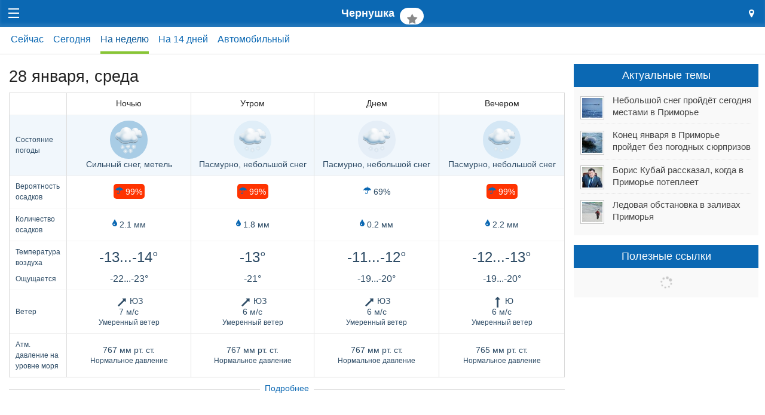

--- FILE ---
content_type: text/html; charset=utf-8
request_url: https://m.primpogoda.ru/weather/chernushka
body_size: 16155
content:
<!DOCTYPE html>
<!--[if IE 8]> 				 <html class="no-js lt-ie9" lang="en" > <![endif]-->
<!--[if gt IE 8]><!--> <html class="no-js" lang="en" > <!--<![endif]-->

<head>
	<title>Прогноз погоды в Чернушке на неделю</title>
    <meta name="Description" content="Прогноз погоды в Чернушке на неделю. Погода и климат Приморского края, Дальнего Востока России и Азии" />
    

<meta charset="utf-8">
<meta name="referrer" content="origin-when-crossorigin" />

<meta id="viewport" name="viewport" content="width=1024, maximum-scale=1.0">
<!--<meta name="viewport" content="width=device-width, initial-scale=1.0, maximum-scale=1.0">-->
<!-- Change viewport for mobile -->
<script>
	var viewportMobile = 'width=device-width, initial-scale=1.0, maximum-scale=1.0';
	var isMobile = (window.location.host.substring(0,2) == 'm.');
	if (isMobile) {
		document.getElementById("viewport").setAttribute("content", viewportMobile);
	}	
</script>



<meta name="copyright" content="© Primpogoda.ru, 2001-2026" />
<meta name="author" content="© Black Fox Studio LLC, 2006-2026" />

<!-- Search engines-->
<meta name="google-site-verification" content="vUbvBm8IzCotn0pGksXzCkJ5cKkcQi3KePvdLiE-xZM" />
<meta name="yandex-verification" content="b5cbc9e855bd8a05" />

<link rel="apple-touch-icon" href="/templates/v2014/img/ios/apple-touch-icon.png">
<link rel="apple-touch-icon" sizes="76x76" href="/templates/v2014/img/ios/touch-icon-ipad.png">
<link rel="apple-touch-icon" sizes="120x120" href="/templates/v2014/img/ios/touch-icon-iphone-retina.png">
<link rel="apple-touch-icon" sizes="152x152" href="/templates/v2014/img/ios/touch-icon-ipad-retina.png">
<link rel="apple-touch-startup-image" href="/templates/v2014/img/ios/startup.png">

<!--<meta name="apple-itunes-app" content="app-id=1032942247">
<meta name="google-play-app" content="app-id=ru.primpogoda.app">-->
<link rel="android-touch-icon" href="/templates/v2014/img/android/app_icon.png" />


<link rel="shortcut icon" href="/favicon.ico" />
<!--% data getProperty(%pid%, 'anons_pic', 'facebook_image') %-->

<meta name="Keywords" content="Приморский, Приморская, приморская, Приморье, Владивосток, Владивостока, Приморья, Уссурийск, Находка, Артем, Дальнереченск, Дальнегорск, Лучегорск, Уссури, Амур, наводнение, подтопления, пожар, опасное явление, прогноз погоды, погода на завтра, погода се" />

<link rel="stylesheet" href="/templates/v2014/css/foundation.css" />


<link rel="stylesheet" href="/templates/v2014/css/custom.css?v=9.9" type="text/css" />

<link rel="stylesheet" href="/templates/v2014/css/holidays.css" type="text/css" />

<!--% data getRssMeta(89802) %
% data getAtomMeta(89802) % -->


<!-- Yandex.RTB -->
<!--<script>window.yaContextCb=window.yaContextCb||[]</script>—>
<!--<script src="https://yandex.ru/ads/system/context.js" async></script>-->

<!--<link rel="manifest" href="/manifest.json">-->
<link rel="manifest" href="/manifest.txt">

<!-- jQuery -->
<script src="https://code.jquery.com/jquery-2.1.1.min.js"></script>
<!--<script src="https://yandex.st/jquery/2.1.1/jquery.min.js"></script>-->
<!--<script src="https://yandex.st/jquery/cookie/1.0/jquery.cookie.min.js"></script>-->
<script src="https://cdnjs.cloudflare.com/ajax/libs/jquery-cookie/1.4.1/jquery.cookie.min.js"></script>

<!-- Open Graph protocol (Facebook, twitter, ...) -->
<meta property="og:site_name" content="Примпогода" />
<meta property="og:locale" content="ru_RU" />
<meta property="og:title" content="Прогноз погоды в Чернушке" />
<meta property="og:description" content=" " />
<meta property="og:url" content="https://primpogoda.ru/weather/chernushka" />
<meta property="og:type" content="article" />
<meta property="og:image" content="" />	
<meta property="og:image:secure_url" content="" />
<meta property="og:image:width" content="1200" />
<meta property="og:image:height" content="628" />

<meta name="twitter:card" content="summary_large_image" />
<meta name="twitter:site" content="@Primpogoda" />
<meta name="twitter:title" content="Прогноз погоды в Чернушке" />
<meta name="twitter:description" content="..." />
<meta name="twitter:image" content="" />

<!-- Facebook instatn articles -->
<meta property="fb:pages" content="190521240970540" />

<link type="application/opensearchdescription+xml" rel="search" href="opensearch"/>

<link rel="canonical" href="https://primpogoda.ru/weather/chernushka" />

<!-- Google AdSense -->
<!--
<script async src="//pagead2.googlesyndication.com/pagead/js/adsbygoogle.js"></script>
<script>
  (adsbygoogle = window.adsbygoogle || []).push({
    google_ad_client: "ca-pub-0089663168959582",
    enable_page_level_ads: true
  });
</script>
-->



   
    <!--<link rel="stylesheet" type="text/css" href="%template_resources%css/weather.min.css">-->
    <link rel="stylesheet" type="text/css" href="/templates/v2014/css/weather.css?v=1769617799">
    <script type='text/javascript'>var OA_channel = 'pp/test/preview';</script>
</head>
<body>
<!-- OptAd60 - Google AdExchange -->
<!--<script async src="//get.optad360.io/sf/eaf45f52-8a7c-11e8-b5b1-06048607e8f8/plugin.min.js"></script>-->

    <!-- % custom blockOldBrowsers() % -->
    <div class="bober-top text-center" style=""></div>
    
    <div class="off-canvas-wrap" data-offcanvas>
      <div class="inner-wrap">
        <nav class="tab-bar top-bar">
          <section class="left-small">
            <a class="left-off-canvas-toggle menu-icon" href="#"><span></span></a>
          </section>
    
          <section class="middle tab-bar-section">
            <h1 class="title">
            	Чернушка
            	<span class="text-center favorites-add">
            	 	<a class="button round helper favstar" style="vertical-align: initial; margin-left: 0.3em;" data-title="Чернушка" data-pid="89802" href="/weather/chernushka" title="Добавить в избранные"><i class="fa fa-star fa-fw fa-lg"></i></a>
            	</span>
            </h1>
          </section>
    
          <section class="right-small text-center">
            <a class="right-off-canvas-toggle" href="#"><i class="fa fa-map-marker font-2x" aria-hidden="true" style="line-height: inherit;"></i></a>
          </section>
        </nav>
    
        <aside class="left-off-canvas-menu dark-bg">
          
	<div class="row collapse logo">
		<div class="small-9 columns">
			<a href="/"><img src="/templates/v2014/img/logo.svg"  onerror="this.onerror=null; this.src='/templates/v2014/img/logo.png'" /></a>
			<div class="holiday-text"></div>
		</div>
		<div class="small-3 columns text-center">
			<a href="/" class="button tiny hollow flat no-margin-bottom"><i class="material-icons font-lg">&#xE88A;</i></a>
		</div>
		<div class="small-12 columns"><div class="addthis_inline_follow_toolbox"></div></div>
	</div>

	<ul class="off-canvas-list light">
		<li class="overflow-hidden"><a href="/weather">Погода <i class="material-icons font-lg grey valign-middle">&#xE315;</i> <span class="mycity-name nowrap"></span></a></li>
		<li class="has-submenu">
			<div id="weather-drop-down-menu"></div>	
		</li>
			<li><a href="/news">Новости</a></li>	<li><a href="/articles">Статьи</a></li>	<li><a href="/today">Обзоры</a></li>	<li><a href="/asia">Азия</a></li>	<li><a href="/info">Инфо</a></li>
		<li class=""><a href="/leto/"><!--<i class="fa fa-sun-o"></i>--> Лето!</a></li>                
		<li class="alert"><a href="https://www.meteoservice.ru/weather/overview/vladivostok?utm_source=primpogoda" target="_blank">Мобильный&nbsp;сайт&nbsp;<i class="fa fa-mobile fa-2x" style="vertical-align: middle;"></i></a></li>
		<!--<li class="show-for-medium-down"><a href="/contests/newyear2017/" target="_blank"><i class="fa fa-tree fa-fw"></i><i class="fa fa-gift fa-fw"></i></a></li>
		<li class="show-for-large-up"><a href="/contests/newyear2017/" target="_blank"><i class="fa fa-tree fa-fw"></i> Конкурс!</a></li>-->
		
		<!--<li class="red-bg show-for-medium-down"><a href="/news/anons/tornament_2016" target="_blank"><i class="fa fa-gamepad fa-fw"></i><i class="fa fa-trophy fa-fw"></i></a></li>
		<li class="red-bg show-for-large-up"><a href="/news/anons/tornament_2016" target="_blank"><i class="fa fa-gamepad"></i> Турнир!</a></li>-->
		
		<!--<li class="alert"><a href="/contests/sneg2016" target="_blank"><i class="fa fa-trophy"></i> Конкурс!</a></li>-->
		<!--<li class="show-for-medium-down alert"><a href="/avto/"><i class="fa fa-car fa-fw"></i></a></li>
		<li class="show-for-large-up alert"><a href="/avto/"><i class="fa fa-car fa-fw"></i> Новый прогноз!</a></li>-->
		<!--<li class="alert show-for-medium-down"><a href="/leto"><i class="fa fa-sun-o fa-fw"></i> Лето!</a></li>-->
		
		<!--<li class="alert show-for-large-up"><a href="/leto"><i class="fa fa-sun-o fa-fw"></i> Погода на пляжах!</a></li>-->
	
	</ul>
	
    
        </aside>
    
        <aside class="right-off-canvas-menu dark-bg">
        
			<ul class="off-canvas-list light">
				<li>
					<form method="get" action="/search/search_weather/" id="search_form" class="search-form white-bg">
				        <div class="row collapse">
				            <div class="medium-11 small-10 columns"><input type="text" class="autocomplete flat transparent nospace-bottom" placeholder="Город или населенный пункт" name="q" id="search_txt" autocomplete="off" data-dropdown="keywords" /></div>
				            <div class="medium-1 small-2 columns">
				                <button class="postfix secondary flat transparent nospace-bottom" type="button" onClick="submit()"><i class="fa fa-search fa-fw"></i></button>
				            </div>
				        </div>
				    </form>
				</li>
				
				<li>
					<label>
						<i class="material-icons font-lg">&#xE55C;</i> Мой город <span href="#" class="right" data-reveal-id="location"><i class="fa fa-edit fa-fw fa-lg"></i></a>
					</label>
				</li>
				<li>
					<div class="row collapse">
						<div class="columns small-10">
							<div id="mycity-container"><i class="fa fa-refresh fa-spin grey semi-transparent"></i></div>
						</div>
						
						<div class="columns small-2">
							<!--<a href="#" data-reveal-id="location"><i class="fa fa-edit fa-fw" style="line-height: inherit;"></i></a>-->
						</div>
					</div>
				</li>
				
				
				
				<li>
					<label>
						<i class="material-icons font-lg">&#xE838;</i> Избранные <span class="edit-favorites-mobile right"><i class="fa fa-edit fa-fw fa-lg"></i></span>
					</label>
				</li>
				<li>
					<div id="favorites-container-mobile"></div>
				</li>
			</ul>        
	          
	         <div id="location" class="reveal-modal small" data-reveal="">
				 <div class="font-2x">Мой город</div>
	             <div class="spacer-single"></div>
	            <form class="lead nospace-bottom" id="select-city" action="/internal/setmycity/do/" method="get">
	            	<input type="text" name="city"  id="my_city_input" value="" placeholder="Город или населенный пункт" class="autocomplete prevent-jump" data-dropdown="keywords" autocomplete="off" />
	              <div class="spacer-single"></div>
	              <div class="row">
	              	<div class="columns small-6">
	              		<button type="submit" class="button expand radius nospace-bottom">Сохранить</button>
	              	</div>
	              	<div class="columns small-6">
	              		<button type="button" class="button expand secondary radius right nospace-bottom" onClick="$('.close-reveal-modal').click()">Отмена</button>
	              	</div>
	              </div>
	              
	              
	            </form>
	            <!--<a class="close-reveal-modal">&#215;</a>-->
	          </div>
	          
	          
        </aside>
    

    
    <!--<div class="panel alert">На сайте идут технические работы. Нормальная работа сайта в скором времени будет восстановлена. Приносим извинения за неудобства.</div>-->

	

 <!--<div id="favorites-container"></div>-->
<!-- HEADER -->
 <div class="content-header white-bg">
      <div class="row">
        <div class="large-12 medium-12 small-12 columns">
            
        	<!--
            <div class="row">
            	
            	<div class="large-10 medium-10 small-10 columns">
                    <h1>Прогноз погоды в Чернушке на неделю</h1>
                    
<ul class="breadcrumbs">
  <li><a href="/">Примпогода</a></li>
  <li><a href="/weather">Погода</a></li><li><a href="/weather/chernushka">Чернушка</a></li>
</ul>  
				
                 </div>
                 
                 
                 
                 <div class="large-2 medium-2 small-2 columns text-center favorites-add">
                 	<a class="button round helper favstar" data-title="Чернушка" data-pid="89802" href="/weather/chernushka" title="Добавить в избранные"><i class="fa fa-star fa-fw fa-lg"></i></a>
                </div>
            </div>
            -->
            
            
            
            <!--<dl class="sub-nav district-menu">
                <dt>Район города:</dt>
                <dd class="active"><a href="/weather/forecast/vladivostok.html">Центр</a></dd>
                <dd><a href="/weather/forecast/point/438.html">б. Лазурная (Шамора)</a></dd>
                <dd><a href="/weather/forecast/point/66.html">Русский</a></dd>
                <dd><a href="/weather/forecast/point/68.html">Садгород</a></dd>
                <dd><a href="/weather/forecast/point/68.html">Аэропорт Кневичи</a></dd>
   			</dl>-->
   			<div class="spacer-micro"></div>
   			<div class="row mobile-scroll-menu">
   				<!--<div id="scroller-anchor"></div>-->
   				<ul class="menu"><li class=""><a href="/weather/chernushka/.now">Сейчас</a></li><li class=""><a href="/weather/chernushka/.today">Сегодня</a></li><li class="active"><a href="/weather/chernushka/.week">На неделю</a></li><li class=""><a href="/weather/chernushka/.14days">На 14 дней</a></li><li class=""><a href="/weather/chernushka/.avto">Автомобильный</a></li></ul>
   				<script>
   					var activElement = $(".mobile-scroll-menu li.active a").focus();
   				</script>
   			</div>
            
            
        </div>
      </div> 
      <!--
      <div class="content-header fixed-tabs" style="display: none;">
      	<div class="row">
	        <div class="large-12 medium-12 small-12 columns">
	             % custom getWeatherMenu('top') %             
	        </div>
        </div>
      </div> 
      -->
</div>
<!--/  HEADER -->
 <div class="spacer-single"></div>
<!-- CONTENT -->    
    <div class="row">
        
        <div class="large-9 medium-9 small-12 columns">
             <div class="panel radius expand transparent weather-alerts no-padding-bottom  disabled ">
                 <div class="font17x">
Внимание!
</div>
                 <div class="notice-text">
<p><span><a href="https://primpogoda.ru/news/pogoda/v_primore_obyavleno_shtormovoe_preduprezhdenie_obnovleno" target="_blank">8 &mdash;&nbsp;10 августа на Приморье возможен выход мощного тайфуна NORU. Штормовое предупреждение остаётся в силе</a><a href="https://primpogoda.ru/today/obzor_sostoyaniya_vodnyh_obektov" target="_blank"><br /></a></span></p>
</div>
             </div>
             
            <div class="forecast">
            	
            	
            	<style>
.advanced { display: none; }
.help { display: none; }
</style>

<a name="28 января" class="anchor"></a>
<div class="bober"></div>
<h3>28 января, среда</h3>
<div class="table-container">
	<table class="data six-hour no-margin-bottom borders-vertical" cellspacing="0">
	  <thead>
	    <tr class=" divider">
	      <th width="4%"></th>
	      <th width="24%">Ночью</th>
	      <th width="24%">Утром</th>
	      <th width="24%">Днем</th>
	      <th width="24%">Вечером</th>
	    </tr>
	  </thead>
	  <tbody>
	    <tr class="help"><td colspan="8"><small>Состояние погоды</small></td></tr>
	    <tr class="divider weather opaque day">
	      <td class="text-center valign-middle">
	      	<div>
	      		<span class="hide-for-large-up"><i class="wi wi-day-cloudy"></i></span>
	      		<div class="show-for-large-up text-left font-smaller font-condensed">Состояние погоды</div>
	      	</div>
	      </td>
	      <td><span class="tip-right" data-tooltipr="" title="Сильный снег, метель"><img class="icon night" src="/img/forecast_icons/svg/icon_29_night.svg" /></span><div class="font-condensed">Сильный снег, метель</div></td>
	      <td><span class="tip-right" data-tooltipr="" title="Пасмурно, небольшой снег"><img class="icon morning" src="/img/forecast_icons/svg/icon_34_day.svg" /></span><div class="font-condensed">Пасмурно, небольшой снег</div></td>
	      <td><span class="tip-right" data-tooltipr="" title="Пасмурно, небольшой снег"><img class="icon" src="/img/forecast_icons/svg/icon_34_day.svg" /></span><div class="font-condensed">Пасмурно, небольшой снег</div></td>
	      <td><span class="tip-right" data-tooltipr="" title="Пасмурно, небольшой снег"><img class="icon evening" src="/img/forecast_icons/svg/icon_34_night.svg" /></span><div class="font-condensed">Пасмурно, небольшой снег</div></td>
	    </tr>
	    <!--
	    <tr title="Вероятность осадков, %" class="precip-bar tip-right " data-tooltipr="">
	      <td class="text-center"></td>
	      <td><div style="height: 99%;"></div></td>
	      <td><div style="height: 99%;"></div></td>
	      <td><div style="height: 69%;"></div></td>
	      <td><div style="height: 99%;"></div></td>
	    </tr>
	    -->
	    <tr title="Вероятность осадков, %" class="precipitation divider tip-right" data-tooltipr="">
	      <td class="text-center valign-middle">
	      	<div>
	      		<span class="hide-for-large-up"><i class="wi wi-umbrella"></i></span>
	      		<div class="show-for-large-up text-left font-smaller font-condensed">Вероятность осадков</div>
	      	</div>
	      </td>
	      <td class="alert danger"><span class="radius"><i class="fa fa-umbrella blue"></i> 99%</span></td>
	      <td class="alert danger"><span class="radius"><i class="fa fa-umbrella blue"></i> 99%</span></td>
	      <td class=""><i class="fa fa-umbrella blue"></i> 69%</td>
	      <td class="alert danger"><span class="radius"><i class="fa fa-umbrella blue"></i> 99%</span></td>
	    </tr>
	    <tr title="Количество осадков, мм" class="precip divider tip-right  " data-tooltipr="">
	      <td class="text-center">
	      	<div>
		      	<span class="hide-for-large-up"><i class="wi wi-raindrops font2x"></i></span>
		      	<div class="show-for-large-up text-left font-smaller font-condensed">Количество осадков</div>
	      	</div>
	      </td>
	      <td class=""><i class="fa fa-tint blue"></i> 2.1 мм</td>
	      <td class=""><i class="fa fa-tint blue"></i> 1.8 мм</td>
	      <td class=""><i class="fa fa-tint blue"></i> 0.2 мм</td>
	      <td class=""><i class="fa fa-tint blue"></i> 2.2 мм</td>
	    </tr>
	    <tr class="temperature tip-right" title="Температура воздуха, °C" data-tooltipr="">
	      <td class="text-center valign-middle">
	      	<div>
		      	<span class="hide-for-large-up"><i class="wi wi-thermometer font-lg"></i></span>
		      	<div class="show-for-large-up text-left font-smaller font-condensed">Температура воздуха</div>
	      	</div>
	      </td>
	      <td class=" value"><div class="text-center"><div class="hide-for-small">-13...-14°</div><div class="show-for-small-only">-14°</div></div></td>
	      <td class=" value"><div class="text-center"><div class="hide-for-small">-13°</div><div class="show-for-small-only">-13°</div></div></td>
	      <td class=" value"><div class="text-center"><div class="hide-for-small">-11...-12°</div><div class="show-for-small-only">-12°</div></div></td>
	      <td class=" value"><div class="text-center"><div class="hide-for-small">-12...-13°</div><div class="show-for-small-only">-13°</div></div></td>
	    </tr>
	    <tr title="Комфорт, °C" class="feeled-temperature divider tip-right" data-tooltipr="">
	      <td class="text-center no-padding-top valign-middle">
	      	<div>
		      	<span class="hide-for-large-up"><i class="wi wi-thermometer"></i>к</span>
		      	<div class="show-for-large-up text-left font-smaller font-condensed">Ощущается</div>
	      	</div>
	      </td>
	      <td class="no-padding-top value"><div class="text-center font-larger"><div class="hide-for-small">-22...-23°</div><div class="show-for-small-only">-23°</div></div></td>
	      <td class="no-padding-top value"><div class="text-center font-larger"><div class="hide-for-small">-21°</div><div class="show-for-small-only">-21°</div></div></td>
	      <td class="no-padding-top value"><div class="text-center font-larger"><div class="hide-for-small">-19...-20°</div><div class="show-for-small-only">-20°</div></div></td>
	      <td class="no-padding-top value"><div class="text-center font-larger"><div class="hide-for-small">-19...-20°</div><div class="show-for-small-only">-20°</div></div></td>
	    </tr>
	    <tr class="wind divider tip-right" title="Скорость ветра, м/с" data-tooltipr="">
	       <td class="text-center valign-middle">
	       	<div>
		       	<span class="hide-for-large-up"><i class="wi wi-strong-wind"></i></span>
		       	<div class="show-for-large-up text-left font-smaller font-condensed">Ветер</div>
	       	</div>
	       </td>
	       <td class=""><div class="text-center"><div><i class="fa fa-long-arrow-down fa-lg fa-fw" style="transform: rotate(-135deg); -webkit-transform: rotate(-135deg); -o-transform: rotate(-135deg);"></i>ЮЗ <br/>7 м/с</div><div class="font-smaller font-condensed">Умеренный ветер</div></div></td>
	       <td class=""><div class="text-center"><div><i class="fa fa-long-arrow-down fa-lg fa-fw" style="transform: rotate(-135deg); -webkit-transform: rotate(-135deg); -o-transform: rotate(-135deg);"></i>ЮЗ <br/>6 м/с</div><div class="font-smaller font-condensed">Умеренный ветер</div></div></td>
	       <td class=""><div class="text-center"><div><i class="fa fa-long-arrow-down fa-lg fa-fw" style="transform: rotate(-135deg); -webkit-transform: rotate(-135deg); -o-transform: rotate(-135deg);"></i>ЮЗ <br/>6 м/с</div><div class="font-smaller font-condensed">Умеренный ветер</div></div></td>
	       <td class=""><div class="text-center"><div><i class="fa fa-long-arrow-down fa-lg fa-fw" style="transform: rotate(-180deg); -webkit-transform: rotate(-180deg); -o-transform: rotate(-180deg);"></i>Ю <br/>6 м/с</div><div class="font-smaller font-condensed">Умеренный ветер</div></div></td>
	     </tr>
	    <tr title="Атмосферное давление" class="pressure simple tip-right" data-tooltipr="">
	      <td class="text-center valign-middle">
	      	<div>
		      	<span class="hide-for-large-up"><i class="wi wi-barometer"></i></span>
		      	<div class="show-for-large-up text-left font-smaller font-condensed">Атм. давление на уровне моря</div>
	      	</div>
	      </td>
	      <td>767 <br class="show-for-medium-down" />мм&nbsp;рт.&nbsp;ст.<br/><span class="font-smaller font-condensed">Нормальное давление</span></td>
	      <td>767 <br class="show-for-medium-down" />мм&nbsp;рт.&nbsp;ст.<br/><span class="font-smaller font-condensed">Нормальное давление</span></td>
	      <td>767 <br class="show-for-medium-down" />мм&nbsp;рт.&nbsp;ст.<br/><span class="font-smaller font-condensed">Нормальное давление</span></td>
	      <td>765 <br class="show-for-medium-down" />мм&nbsp;рт.&nbsp;ст.<br/><span class="font-smaller font-condensed">Нормальное давление</span></td>
	    </tr>
	    <tr title="Относительная влажность, %" class="humidity advanced tip-right" data-tooltipr="">
	      <td class="text-center valign-middle">
	      	<div>
		      	<span class="hide-for-large-up"><i class="wi wi-humidity"></i></span>
		      	<div class="show-for-large-up text-left font-smaller font-condensed">Отн. влажность</div>
	      	</div>
	      </td>
	      <td>84%</td>
	      <td>88%</td>
	      <td>85%</td>
	      <td>94%</td>
	    </tr>
	  </tbody>
	</table>
	<div class="type-sidelines"><span><a href=".6days" class="font-smaller" onClick="event.preventDefault(); location.href = (location.href.includes('.week')) ? location.href.replace('.week', '.6days') : (location.href.split('?')[0] + '.6days'); return false;">Подробнее</a></span></div>
</div><style>
.advanced { display: none; }
.help { display: none; }
</style>

<a name="29 января" class="anchor"></a>
<div class="bober"><div class="expanded" style="background-color: " data-title="A-1" data-sizes="730x150, 730x200, 728x90, 650x150"><div id="yandex_rtb_R-A-1573335-18" class="slot_a1" data-backup-ad="adfox_174646249608954894" data-delay="1500" data-pp="g" data-ps="fmvc" data-p2="p"></div></div></div>
<h3>29 января, четверг</h3>
<div class="table-container">
	<table class="data six-hour no-margin-bottom borders-vertical" cellspacing="0">
	  <thead>
	    <tr class=" divider">
	      <th width="4%"></th>
	      <th width="24%">Ночью</th>
	      <th width="24%">Утром</th>
	      <th width="24%">Днем</th>
	      <th width="24%">Вечером</th>
	    </tr>
	  </thead>
	  <tbody>
	    <tr class="help"><td colspan="8"><small>Состояние погоды</small></td></tr>
	    <tr class="divider weather opaque day">
	      <td class="text-center valign-middle">
	      	<div>
	      		<span class="hide-for-large-up"><i class="wi wi-day-cloudy"></i></span>
	      		<div class="show-for-large-up text-left font-smaller font-condensed">Состояние погоды</div>
	      	</div>
	      </td>
	      <td><span class="tip-right" data-tooltipr="" title="Пасмурно, небольшой снег"><img class="icon night" src="/img/forecast_icons/svg/icon_34_night.svg" /></span><div class="font-condensed">Пасмурно, небольшой снег</div></td>
	      <td><span class="tip-right" data-tooltipr="" title="Пасмурно, небольшой снег"><img class="icon morning" src="/img/forecast_icons/svg/icon_34_day.svg" /></span><div class="font-condensed">Пасмурно, небольшой снег</div></td>
	      <td><span class="tip-right" data-tooltipr="" title="Пасмурно, небольшой снег"><img class="icon" src="/img/forecast_icons/svg/icon_34_day.svg" /></span><div class="font-condensed">Пасмурно, небольшой снег</div></td>
	      <td><span class="tip-right" data-tooltipr="" title="Пасмурно, небольшой снег"><img class="icon evening" src="/img/forecast_icons/svg/icon_34_night.svg" /></span><div class="font-condensed">Пасмурно, небольшой снег</div></td>
	    </tr>
	    <!--
	    <tr title="Вероятность осадков, %" class="precip-bar tip-right " data-tooltipr="">
	      <td class="text-center"></td>
	      <td><div style="height: 99%;"></div></td>
	      <td><div style="height: 99%;"></div></td>
	      <td><div style="height: 99%;"></div></td>
	      <td><div style="height: 80%;"></div></td>
	    </tr>
	    -->
	    <tr title="Вероятность осадков, %" class="precipitation divider tip-right" data-tooltipr="">
	      <td class="text-center valign-middle">
	      	<div>
	      		<span class="hide-for-large-up"><i class="wi wi-umbrella"></i></span>
	      		<div class="show-for-large-up text-left font-smaller font-condensed">Вероятность осадков</div>
	      	</div>
	      </td>
	      <td class="alert danger"><span class="radius"><i class="fa fa-umbrella blue"></i> 99%</span></td>
	      <td class="alert danger"><span class="radius"><i class="fa fa-umbrella blue"></i> 99%</span></td>
	      <td class="alert danger"><span class="radius"><i class="fa fa-umbrella blue"></i> 99%</span></td>
	      <td class="alert"><span class="radius"><i class="fa fa-umbrella blue"></i> 80%</span></td>
	    </tr>
	    <tr title="Количество осадков, мм" class="precip divider tip-right  " data-tooltipr="">
	      <td class="text-center">
	      	<div>
		      	<span class="hide-for-large-up"><i class="wi wi-raindrops font2x"></i></span>
		      	<div class="show-for-large-up text-left font-smaller font-condensed">Количество осадков</div>
	      	</div>
	      </td>
	      <td class=""><i class="fa fa-tint blue"></i> 2.9 мм</td>
	      <td class=""><i class="fa fa-tint blue"></i> 3.4 мм</td>
	      <td class=""><i class="fa fa-tint blue"></i> 2.5 мм</td>
	      <td class=""><i class="fa fa-tint blue"></i> 0.8 мм</td>
	    </tr>
	    <tr class="temperature tip-right" title="Температура воздуха, °C" data-tooltipr="">
	      <td class="text-center valign-middle">
	      	<div>
		      	<span class="hide-for-large-up"><i class="wi wi-thermometer font-lg"></i></span>
		      	<div class="show-for-large-up text-left font-smaller font-condensed">Температура воздуха</div>
	      	</div>
	      </td>
	      <td class=" value"><div class="text-center"><div class="hide-for-small">-12...-13°</div><div class="show-for-small-only">-13°</div></div></td>
	      <td class=" value"><div class="text-center"><div class="hide-for-small">-11...-12°</div><div class="show-for-small-only">-12°</div></div></td>
	      <td class=" value"><div class="text-center"><div class="hide-for-small">-8...-11°</div><div class="show-for-small-only">-10°</div></div></td>
	      <td class=" value"><div class="text-center"><div class="hide-for-small">-8...-9°</div><div class="show-for-small-only">-9°</div></div></td>
	    </tr>
	    <tr title="Комфорт, °C" class="feeled-temperature divider tip-right" data-tooltipr="">
	      <td class="text-center no-padding-top valign-middle">
	      	<div>
		      	<span class="hide-for-large-up"><i class="wi wi-thermometer"></i>к</span>
		      	<div class="show-for-large-up text-left font-smaller font-condensed">Ощущается</div>
	      	</div>
	      </td>
	      <td class="no-padding-top value"><div class="text-center font-larger"><div class="hide-for-small">-20°</div><div class="show-for-small-only">-20°</div></div></td>
	      <td class="no-padding-top value"><div class="text-center font-larger"><div class="hide-for-small">-20°</div><div class="show-for-small-only">-20°</div></div></td>
	      <td class="no-padding-top value"><div class="text-center font-larger"><div class="hide-for-small">-16...-19°</div><div class="show-for-small-only">-18°</div></div></td>
	      <td class="no-padding-top value"><div class="text-center font-larger"><div class="hide-for-small">-16...-18°</div><div class="show-for-small-only">-17°</div></div></td>
	    </tr>
	    <tr class="wind divider tip-right" title="Скорость ветра, м/с" data-tooltipr="">
	       <td class="text-center valign-middle">
	       	<div>
		       	<span class="hide-for-large-up"><i class="wi wi-strong-wind"></i></span>
		       	<div class="show-for-large-up text-left font-smaller font-condensed">Ветер</div>
	       	</div>
	       </td>
	       <td class=""><div class="text-center"><div><i class="fa fa-long-arrow-down fa-lg fa-fw" style="transform: rotate(-180deg); -webkit-transform: rotate(-180deg); -o-transform: rotate(-180deg);"></i>Ю <br/>6 м/с</div><div class="font-smaller font-condensed">Умеренный ветер</div></div></td>
	       <td class=""><div class="text-center"><div><i class="fa fa-long-arrow-down fa-lg fa-fw" style="transform: rotate(-180deg); -webkit-transform: rotate(-180deg); -o-transform: rotate(-180deg);"></i>Ю <br/>6-7 м/с</div><div class="font-smaller font-condensed">Умеренный ветер</div></div></td>
	       <td class=""><div class="text-center"><div><i class="fa fa-long-arrow-down fa-lg fa-fw" style="transform: rotate(-180deg); -webkit-transform: rotate(-180deg); -o-transform: rotate(-180deg);"></i>Ю <br/>7 м/с</div><div class="font-smaller font-condensed">Умеренный ветер</div></div></td>
	       <td class=""><div class="text-center"><div><i class="fa fa-long-arrow-down fa-lg fa-fw" style="transform: rotate(-180deg); -webkit-transform: rotate(-180deg); -o-transform: rotate(-180deg);"></i>Ю <br/>7-9 м/с</div><div class="font-smaller font-condensed">Свежий ветер</div></div></td>
	     </tr>
	    <tr title="Атмосферное давление" class="pressure simple tip-right" data-tooltipr="">
	      <td class="text-center valign-middle">
	      	<div>
		      	<span class="hide-for-large-up"><i class="wi wi-barometer"></i></span>
		      	<div class="show-for-large-up text-left font-smaller font-condensed">Атм. давление на уровне моря</div>
	      	</div>
	      </td>
	      <td>764 <br class="show-for-medium-down" />мм&nbsp;рт.&nbsp;ст.<br/><span class="font-smaller font-condensed">Нормальное давление</span></td>
	      <td>764 <br class="show-for-medium-down" />мм&nbsp;рт.&nbsp;ст.<br/><span class="font-smaller font-condensed">Нормальное давление</span></td>
	      <td>764 <br class="show-for-medium-down" />мм&nbsp;рт.&nbsp;ст.<br/><span class="font-smaller font-condensed">Нормальное давление</span></td>
	      <td>762 <br class="show-for-medium-down" />мм&nbsp;рт.&nbsp;ст.<br/><span class="font-smaller font-condensed">Нормальное давление</span></td>
	    </tr>
	    <tr title="Относительная влажность, %" class="humidity advanced tip-right" data-tooltipr="">
	      <td class="text-center valign-middle">
	      	<div>
		      	<span class="hide-for-large-up"><i class="wi wi-humidity"></i></span>
		      	<div class="show-for-large-up text-left font-smaller font-condensed">Отн. влажность</div>
	      	</div>
	      </td>
	      <td>99%</td>
	      <td>96%</td>
	      <td>90%</td>
	      <td>95%</td>
	    </tr>
	  </tbody>
	</table>
	<div class="type-sidelines"><span><a href=".6days" class="font-smaller" onClick="event.preventDefault(); location.href = (location.href.includes('.week')) ? location.href.replace('.week', '.6days') : (location.href.split('?')[0] + '.6days'); return false;">Подробнее</a></span></div>
</div><style>
.advanced { display: none; }
.help { display: none; }
</style>

<a name="30 января" class="anchor"></a>
<div class="bober"></div>
<h3>30 января, пятница</h3>
<div class="table-container">
	<table class="data six-hour no-margin-bottom borders-vertical" cellspacing="0">
	  <thead>
	    <tr class=" divider">
	      <th width="4%"></th>
	      <th width="24%">Ночью</th>
	      <th width="24%">Утром</th>
	      <th width="24%">Днем</th>
	      <th width="24%">Вечером</th>
	    </tr>
	  </thead>
	  <tbody>
	    <tr class="help"><td colspan="8"><small>Состояние погоды</small></td></tr>
	    <tr class="divider weather opaque day">
	      <td class="text-center valign-middle">
	      	<div>
	      		<span class="hide-for-large-up"><i class="wi wi-day-cloudy"></i></span>
	      		<div class="show-for-large-up text-left font-smaller font-condensed">Состояние погоды</div>
	      	</div>
	      </td>
	      <td><span class="tip-right" data-tooltipr="" title="Пасмурно, небольшой снег"><img class="icon night" src="/img/forecast_icons/svg/icon_34_night.svg" /></span><div class="font-condensed">Пасмурно, небольшой снег</div></td>
	      <td><span class="tip-right" data-tooltipr="" title="Пасмурно, небольшой снег"><img class="icon morning" src="/img/forecast_icons/svg/icon_34_day.svg" /></span><div class="font-condensed">Пасмурно, небольшой снег</div></td>
	      <td><span class="tip-right" data-tooltipr="" title="Пасмурно, небольшой снег"><img class="icon" src="/img/forecast_icons/svg/icon_34_day.svg" /></span><div class="font-condensed">Пасмурно, небольшой снег</div></td>
	      <td><span class="tip-right" data-tooltipr="" title="Пасмурно, небольшой снег"><img class="icon evening" src="/img/forecast_icons/svg/icon_34_night.svg" /></span><div class="font-condensed">Пасмурно, небольшой снег</div></td>
	    </tr>
	    <!--
	    <tr title="Вероятность осадков, %" class="precip-bar tip-right " data-tooltipr="">
	      <td class="text-center"></td>
	      <td><div style="height: 79%;"></div></td>
	      <td><div style="height: 99%;"></div></td>
	      <td><div style="height: 99%;"></div></td>
	      <td><div style="height: 96%;"></div></td>
	    </tr>
	    -->
	    <tr title="Вероятность осадков, %" class="precipitation divider tip-right" data-tooltipr="">
	      <td class="text-center valign-middle">
	      	<div>
	      		<span class="hide-for-large-up"><i class="wi wi-umbrella"></i></span>
	      		<div class="show-for-large-up text-left font-smaller font-condensed">Вероятность осадков</div>
	      	</div>
	      </td>
	      <td class=""><i class="fa fa-umbrella blue"></i> 79%</td>
	      <td class="alert danger"><span class="radius"><i class="fa fa-umbrella blue"></i> 99%</span></td>
	      <td class="alert danger"><span class="radius"><i class="fa fa-umbrella blue"></i> 99%</span></td>
	      <td class="alert danger"><span class="radius"><i class="fa fa-umbrella blue"></i> 96%</span></td>
	    </tr>
	    <tr title="Количество осадков, мм" class="precip divider tip-right  " data-tooltipr="">
	      <td class="text-center">
	      	<div>
		      	<span class="hide-for-large-up"><i class="wi wi-raindrops font2x"></i></span>
		      	<div class="show-for-large-up text-left font-smaller font-condensed">Количество осадков</div>
	      	</div>
	      </td>
	      <td class=""><i class="fa fa-tint blue"></i> 2.2 мм</td>
	      <td class=""><i class="fa fa-tint blue"></i> 4.6 мм</td>
	      <td class=""><i class="fa fa-tint blue"></i> 3.7 мм</td>
	      <td class=""><i class="fa fa-tint blue"></i> 3.9 мм</td>
	    </tr>
	    <tr class="temperature tip-right" title="Температура воздуха, °C" data-tooltipr="">
	      <td class="text-center valign-middle">
	      	<div>
		      	<span class="hide-for-large-up"><i class="wi wi-thermometer font-lg"></i></span>
		      	<div class="show-for-large-up text-left font-smaller font-condensed">Температура воздуха</div>
	      	</div>
	      </td>
	      <td class=" value"><div class="text-center"><div class="hide-for-small">-8...-9°</div><div class="show-for-small-only">-9°</div></div></td>
	      <td class=" value"><div class="text-center"><div class="hide-for-small">-7...-8°</div><div class="show-for-small-only">-8°</div></div></td>
	      <td class=" value"><div class="text-center"><div class="hide-for-small">-6...-7°</div><div class="show-for-small-only">-7°</div></div></td>
	      <td class=" value"><div class="text-center"><div class="hide-for-small">-5...-6°</div><div class="show-for-small-only">-6°</div></div></td>
	    </tr>
	    <tr title="Комфорт, °C" class="feeled-temperature divider tip-right" data-tooltipr="">
	      <td class="text-center no-padding-top valign-middle">
	      	<div>
		      	<span class="hide-for-large-up"><i class="wi wi-thermometer"></i>к</span>
		      	<div class="show-for-large-up text-left font-smaller font-condensed">Ощущается</div>
	      	</div>
	      </td>
	      <td class="no-padding-top value"><div class="text-center font-larger"><div class="hide-for-small">-18°</div><div class="show-for-small-only">-18°</div></div></td>
	      <td class="no-padding-top value"><div class="text-center font-larger"><div class="hide-for-small">-16...-18°</div><div class="show-for-small-only">-17°</div></div></td>
	      <td class="no-padding-top value"><div class="text-center font-larger"><div class="hide-for-small">-13...-16°</div><div class="show-for-small-only">-15°</div></div></td>
	      <td class="no-padding-top value"><div class="text-center font-larger"><div class="hide-for-small">-9...-13°</div><div class="show-for-small-only">-11°</div></div></td>
	    </tr>
	    <tr class="wind divider tip-right" title="Скорость ветра, м/с" data-tooltipr="">
	       <td class="text-center valign-middle">
	       	<div>
		       	<span class="hide-for-large-up"><i class="wi wi-strong-wind"></i></span>
		       	<div class="show-for-large-up text-left font-smaller font-condensed">Ветер</div>
	       	</div>
	       </td>
	       <td class=""><div class="text-center"><div><i class="fa fa-long-arrow-down fa-lg fa-fw" style="transform: rotate(-180deg); -webkit-transform: rotate(-180deg); -o-transform: rotate(-180deg);"></i>Ю <br/>9 м/с</div><div class="font-smaller font-condensed">Свежий ветер</div></div></td>
	       <td class=""><div class="text-center"><div><i class="fa fa-long-arrow-down fa-lg fa-fw" style="transform: rotate(-180deg); -webkit-transform: rotate(-180deg); -o-transform: rotate(-180deg);"></i>Ю <br/>8-9 м/с</div><div class="font-smaller font-condensed">Свежий ветер</div></div></td>
	       <td class=""><div class="text-center"><div><i class="fa fa-long-arrow-down fa-lg fa-fw" style="transform: rotate(-180deg); -webkit-transform: rotate(-180deg); -o-transform: rotate(-180deg);"></i>Ю <br/>6-8 м/с</div><div class="font-smaller font-condensed">Умеренный ветер</div></div></td>
	       <td class=""><div class="text-center"><div><i class="fa fa-long-arrow-down fa-lg fa-fw" style="transform: rotate(-180deg); -webkit-transform: rotate(-180deg); -o-transform: rotate(-180deg);"></i>Ю <br/>1-6 м/с</div><div class="font-smaller font-condensed">Слабый ветер</div></div></td>
	     </tr>
	    <tr title="Атмосферное давление" class="pressure simple tip-right" data-tooltipr="">
	      <td class="text-center valign-middle">
	      	<div>
		      	<span class="hide-for-large-up"><i class="wi wi-barometer"></i></span>
		      	<div class="show-for-large-up text-left font-smaller font-condensed">Атм. давление на уровне моря</div>
	      	</div>
	      </td>
	      <td>760 <br class="show-for-medium-down" />мм&nbsp;рт.&nbsp;ст.<br/><span class="font-smaller font-condensed">Нормальное давление</span></td>
	      <td>759 <br class="show-for-medium-down" />мм&nbsp;рт.&nbsp;ст.<br/><span class="font-smaller font-condensed">Нормальное давление</span></td>
	      <td>759 <br class="show-for-medium-down" />мм&nbsp;рт.&nbsp;ст.<br/><span class="font-smaller font-condensed">Нормальное давление</span></td>
	      <td>759 <br class="show-for-medium-down" />мм&nbsp;рт.&nbsp;ст.<br/><span class="font-smaller font-condensed">Нормальное давление</span></td>
	    </tr>
	    <tr title="Относительная влажность, %" class="humidity advanced tip-right" data-tooltipr="">
	      <td class="text-center valign-middle">
	      	<div>
		      	<span class="hide-for-large-up"><i class="wi wi-humidity"></i></span>
		      	<div class="show-for-large-up text-left font-smaller font-condensed">Отн. влажность</div>
	      	</div>
	      </td>
	      <td>100%</td>
	      <td>96%</td>
	      <td>89%</td>
	      <td>92%</td>
	    </tr>
	  </tbody>
	</table>
	<div class="type-sidelines"><span><a href=".6days" class="font-smaller" onClick="event.preventDefault(); location.href = (location.href.includes('.week')) ? location.href.replace('.week', '.6days') : (location.href.split('?')[0] + '.6days'); return false;">Подробнее</a></span></div>
</div><style>
.advanced { display: none; }
.help { display: none; }
</style>

<a name="31 января" class="anchor"></a>
<div class="bober"><div class="expanded" style="background-color: " data-title="A-2" data-sizes="730x150, 730x200, 728x90, 650x150"><div id="yandex_rtb_R-A-1573335-2" class="slot_a2" data-backup-ad="adfox_174723938560514894" data-delay="1500" data-pp="h" data-ps="fmvc" data-p2="p"></div></div></div>
<h3>31 января, <span class='weekend'>суббота</span></h3>
<div class="table-container">
	<table class="data six-hour no-margin-bottom borders-vertical" cellspacing="0">
	  <thead>
	    <tr class=" divider">
	      <th width="4%"></th>
	      <th width="24%">Ночью</th>
	      <th width="24%">Утром</th>
	      <th width="24%">Днем</th>
	      <th width="24%">Вечером</th>
	    </tr>
	  </thead>
	  <tbody>
	    <tr class="help"><td colspan="8"><small>Состояние погоды</small></td></tr>
	    <tr class="divider weather opaque day">
	      <td class="text-center valign-middle">
	      	<div>
	      		<span class="hide-for-large-up"><i class="wi wi-day-cloudy"></i></span>
	      		<div class="show-for-large-up text-left font-smaller font-condensed">Состояние погоды</div>
	      	</div>
	      </td>
	      <td><span class="tip-right" data-tooltipr="" title="Пасмурно, небольшой снег"><img class="icon night" src="/img/forecast_icons/svg/icon_34_night.svg" /></span><div class="font-condensed">Пасмурно, небольшой снег</div></td>
	      <td><span class="tip-right" data-tooltipr="" title="Пасмурно, небольшой снег"><img class="icon morning" src="/img/forecast_icons/svg/icon_34_day.svg" /></span><div class="font-condensed">Пасмурно, небольшой снег</div></td>
	      <td><span class="tip-right" data-tooltipr="" title="Пасмурно, небольшой снег"><img class="icon" src="/img/forecast_icons/svg/icon_34_day.svg" /></span><div class="font-condensed">Пасмурно, небольшой снег</div></td>
	      <td><span class="tip-right" data-tooltipr="" title="Пасмурно, небольшой снег"><img class="icon evening" src="/img/forecast_icons/svg/icon_34_night.svg" /></span><div class="font-condensed">Пасмурно, небольшой снег</div></td>
	    </tr>
	    <!--
	    <tr title="Вероятность осадков, %" class="precip-bar tip-right " data-tooltipr="">
	      <td class="text-center"></td>
	      <td><div style="height: 96%;"></div></td>
	      <td><div style="height: 82%;"></div></td>
	      <td><div style="height: 58%;"></div></td>
	      <td><div style="height: 55%;"></div></td>
	    </tr>
	    -->
	    <tr title="Вероятность осадков, %" class="precipitation divider tip-right" data-tooltipr="">
	      <td class="text-center valign-middle">
	      	<div>
	      		<span class="hide-for-large-up"><i class="wi wi-umbrella"></i></span>
	      		<div class="show-for-large-up text-left font-smaller font-condensed">Вероятность осадков</div>
	      	</div>
	      </td>
	      <td class="alert danger"><span class="radius"><i class="fa fa-umbrella blue"></i> 96%</span></td>
	      <td class="alert"><span class="radius"><i class="fa fa-umbrella blue"></i> 82%</span></td>
	      <td class=""><i class="fa fa-umbrella blue"></i> 58%</td>
	      <td class=""><i class="fa fa-umbrella blue"></i> 55%</td>
	    </tr>
	    <tr title="Количество осадков, мм" class="precip divider tip-right  " data-tooltipr="">
	      <td class="text-center">
	      	<div>
		      	<span class="hide-for-large-up"><i class="wi wi-raindrops font2x"></i></span>
		      	<div class="show-for-large-up text-left font-smaller font-condensed">Количество осадков</div>
	      	</div>
	      </td>
	      <td class=""><i class="fa fa-tint blue"></i> 3.2 мм</td>
	      <td class=""><i class="fa fa-tint blue"></i> 2.6 мм</td>
	      <td class=""><i class="fa fa-tint blue"></i> 0.9 мм</td>
	      <td class=""><i class="fa fa-tint blue"></i> 2.6 мм</td>
	    </tr>
	    <tr class="temperature tip-right" title="Температура воздуха, °C" data-tooltipr="">
	      <td class="text-center valign-middle">
	      	<div>
		      	<span class="hide-for-large-up"><i class="wi wi-thermometer font-lg"></i></span>
		      	<div class="show-for-large-up text-left font-smaller font-condensed">Температура воздуха</div>
	      	</div>
	      </td>
	      <td class=" value"><div class="text-center"><div class="hide-for-small">-6...-8°</div><div class="show-for-small-only">-7°</div></div></td>
	      <td class=" value"><div class="text-center"><div class="hide-for-small">-8...-10°</div><div class="show-for-small-only">-9°</div></div></td>
	      <td class=" value"><div class="text-center"><div class="hide-for-small">-7...-8°</div><div class="show-for-small-only">-8°</div></div></td>
	      <td class=" value"><div class="text-center"><div class="hide-for-small">-7...-9°</div><div class="show-for-small-only">-8°</div></div></td>
	    </tr>
	    <tr title="Комфорт, °C" class="feeled-temperature divider tip-right" data-tooltipr="">
	      <td class="text-center no-padding-top valign-middle">
	      	<div>
		      	<span class="hide-for-large-up"><i class="wi wi-thermometer"></i>к</span>
		      	<div class="show-for-large-up text-left font-smaller font-condensed">Ощущается</div>
	      	</div>
	      </td>
	      <td class="no-padding-top value"><div class="text-center font-larger"><div class="hide-for-small">-9...-11°</div><div class="show-for-small-only">-10°</div></div></td>
	      <td class="no-padding-top value"><div class="text-center font-larger"><div class="hide-for-small">-12...-13°</div><div class="show-for-small-only">-13°</div></div></td>
	      <td class="no-padding-top value"><div class="text-center font-larger"><div class="hide-for-small">-11...-13°</div><div class="show-for-small-only">-12°</div></div></td>
	      <td class="no-padding-top value"><div class="text-center font-larger"><div class="hide-for-small">-11...-14°</div><div class="show-for-small-only">-13°</div></div></td>
	    </tr>
	    <tr class="wind divider tip-right" title="Скорость ветра, м/с" data-tooltipr="">
	       <td class="text-center valign-middle">
	       	<div>
		       	<span class="hide-for-large-up"><i class="wi wi-strong-wind"></i></span>
		       	<div class="show-for-large-up text-left font-smaller font-condensed">Ветер</div>
	       	</div>
	       </td>
	       <td class=""><div class="text-center"><div><i class="fa fa-long-arrow-down fa-lg fa-fw" style="transform: rotate(-135deg); -webkit-transform: rotate(-135deg); -o-transform: rotate(-135deg);"></i>ЮЗ <br/>до 1 м/с</div><div class="font-smaller font-condensed">Тихий ветер</div></div></td>
	       <td class=""><div class="text-center"><div><i class="fa fa-long-arrow-down fa-lg fa-fw" style="transform: rotate(0deg); -webkit-transform: rotate(0deg); -o-transform: rotate(0deg);"></i>С <br/>до 1 м/с</div><div class="font-smaller font-condensed">Тихий ветер</div></div></td>
	       <td class=""><div class="text-center"><div><i class="fa fa-long-arrow-down fa-lg fa-fw" style="transform: rotate(90deg); -webkit-transform: rotate(90deg); -o-transform: rotate(90deg);"></i>В <br/>1-2 м/с</div><div class="font-smaller font-condensed">Легкий ветер</div></div></td>
	       <td class=""><div class="text-center"><div><i class="fa fa-long-arrow-down fa-lg fa-fw" style="transform: rotate(45deg); -webkit-transform: rotate(45deg); -o-transform: rotate(45deg);"></i>СВ <br/>до 2 м/с</div><div class="font-smaller font-condensed">Тихий ветер</div></div></td>
	     </tr>
	    <tr title="Атмосферное давление" class="pressure simple tip-right" data-tooltipr="">
	      <td class="text-center valign-middle">
	      	<div>
		      	<span class="hide-for-large-up"><i class="wi wi-barometer"></i></span>
		      	<div class="show-for-large-up text-left font-smaller font-condensed">Атм. давление на уровне моря</div>
	      	</div>
	      </td>
	      <td>760 <br class="show-for-medium-down" />мм&nbsp;рт.&nbsp;ст.<br/><span class="font-smaller font-condensed">Нормальное давление</span></td>
	      <td>761 <br class="show-for-medium-down" />мм&nbsp;рт.&nbsp;ст.<br/><span class="font-smaller font-condensed">Нормальное давление</span></td>
	      <td>761 <br class="show-for-medium-down" />мм&nbsp;рт.&nbsp;ст.<br/><span class="font-smaller font-condensed">Нормальное давление</span></td>
	      <td>763 <br class="show-for-medium-down" />мм&nbsp;рт.&nbsp;ст.<br/><span class="font-smaller font-condensed">Нормальное давление</span></td>
	    </tr>
	    <tr title="Относительная влажность, %" class="humidity advanced tip-right" data-tooltipr="">
	      <td class="text-center valign-middle">
	      	<div>
		      	<span class="hide-for-large-up"><i class="wi wi-humidity"></i></span>
		      	<div class="show-for-large-up text-left font-smaller font-condensed">Отн. влажность</div>
	      	</div>
	      </td>
	      <td>95%</td>
	      <td>100%</td>
	      <td>100%</td>
	      <td>94%</td>
	    </tr>
	  </tbody>
	</table>
	<div class="type-sidelines"><span><a href=".6days" class="font-smaller" onClick="event.preventDefault(); location.href = (location.href.includes('.week')) ? location.href.replace('.week', '.6days') : (location.href.split('?')[0] + '.6days'); return false;">Подробнее</a></span></div>
</div><style>
.advanced { display: none; }
.help { display: none; }
</style>

<a name="01 февраля" class="anchor"></a>
<div class="bober"></div>
<h3>01 февраля, <span class='weekend'>воскресенье</span></h3>
<div class="table-container">
	<table class="data six-hour no-margin-bottom borders-vertical" cellspacing="0">
	  <thead>
	    <tr class=" divider">
	      <th width="4%"></th>
	      <th width="24%">Ночью</th>
	      <th width="24%">Утром</th>
	      <th width="24%">Днем</th>
	      <th width="24%">Вечером</th>
	    </tr>
	  </thead>
	  <tbody>
	    <tr class="help"><td colspan="8"><small>Состояние погоды</small></td></tr>
	    <tr class="divider weather opaque day">
	      <td class="text-center valign-middle">
	      	<div>
	      		<span class="hide-for-large-up"><i class="wi wi-day-cloudy"></i></span>
	      		<div class="show-for-large-up text-left font-smaller font-condensed">Состояние погоды</div>
	      	</div>
	      </td>
	      <td><span class="tip-right" data-tooltipr="" title="Пасмурно, небольшой снег"><img class="icon night" src="/img/forecast_icons/svg/icon_34_night.svg" /></span><div class="font-condensed">Пасмурно, небольшой снег</div></td>
	      <td><span class="tip-right" data-tooltipr="" title="Пасмурно, небольшой снег"><img class="icon morning" src="/img/forecast_icons/svg/icon_34_day.svg" /></span><div class="font-condensed">Пасмурно, небольшой снег</div></td>
	      <td><span class="tip-right" data-tooltipr="" title="Пасмурно, небольшой снег"><img class="icon" src="/img/forecast_icons/svg/icon_34_day.svg" /></span><div class="font-condensed">Пасмурно, небольшой снег</div></td>
	      <td><span class="tip-right" data-tooltipr="" title="Пасмурно"><img class="icon evening" src="/img/forecast_icons/svg/icon_22_night.svg" /></span><div class="font-condensed">Пасмурно</div></td>
	    </tr>
	    <!--
	    <tr title="Вероятность осадков, %" class="precip-bar tip-right " data-tooltipr="">
	      <td class="text-center"></td>
	      <td><div style="height: 60%;"></div></td>
	      <td><div style="height: 58%;"></div></td>
	      <td><div style="height: 58%;"></div></td>
	      <td><div style="height: 33%;"></div></td>
	    </tr>
	    -->
	    <tr title="Вероятность осадков, %" class="precipitation divider tip-right" data-tooltipr="">
	      <td class="text-center valign-middle">
	      	<div>
	      		<span class="hide-for-large-up"><i class="wi wi-umbrella"></i></span>
	      		<div class="show-for-large-up text-left font-smaller font-condensed">Вероятность осадков</div>
	      	</div>
	      </td>
	      <td class=""><i class="fa fa-umbrella blue"></i> 60%</td>
	      <td class=""><i class="fa fa-umbrella blue"></i> 58%</td>
	      <td class=""><i class="fa fa-umbrella blue"></i> 58%</td>
	      <td class=""><i class="fa fa-umbrella blue"></i> 33%</td>
	    </tr>
	    <tr title="Количество осадков, мм" class="precip divider tip-right  " data-tooltipr="">
	      <td class="text-center">
	      	<div>
		      	<span class="hide-for-large-up"><i class="wi wi-raindrops font2x"></i></span>
		      	<div class="show-for-large-up text-left font-smaller font-condensed">Количество осадков</div>
	      	</div>
	      </td>
	      <td class=""><i class="fa fa-tint blue"></i> 0.8 мм</td>
	      <td class=""><i class="fa fa-tint blue"></i> 0.8 мм</td>
	      <td class=""><i class="fa fa-tint blue"></i> 0.9 мм</td>
	      <td class="">&mdash;</td>
	    </tr>
	    <tr class="temperature tip-right" title="Температура воздуха, °C" data-tooltipr="">
	      <td class="text-center valign-middle">
	      	<div>
		      	<span class="hide-for-large-up"><i class="wi wi-thermometer font-lg"></i></span>
		      	<div class="show-for-large-up text-left font-smaller font-condensed">Температура воздуха</div>
	      	</div>
	      </td>
	      <td class=" value"><div class="text-center"><div class="hide-for-small">-8...-10°</div><div class="show-for-small-only">-9°</div></div></td>
	      <td class=" value"><div class="text-center"><div class="hide-for-small">-10...-11°</div><div class="show-for-small-only">-11°</div></div></td>
	      <td class=" value"><div class="text-center"><div class="hide-for-small">-8...-10°</div><div class="show-for-small-only">-9°</div></div></td>
	      <td class=" value"><div class="text-center"><div class="hide-for-small">-10...-12°</div><div class="show-for-small-only">-11°</div></div></td>
	    </tr>
	    <tr title="Комфорт, °C" class="feeled-temperature divider tip-right" data-tooltipr="">
	      <td class="text-center no-padding-top valign-middle">
	      	<div>
		      	<span class="hide-for-large-up"><i class="wi wi-thermometer"></i>к</span>
		      	<div class="show-for-large-up text-left font-smaller font-condensed">Ощущается</div>
	      	</div>
	      </td>
	      <td class="no-padding-top value"><div class="text-center font-larger"><div class="hide-for-small">-13...-15°</div><div class="show-for-small-only">-14°</div></div></td>
	      <td class="no-padding-top value"><div class="text-center font-larger"><div class="hide-for-small">-15...-17°</div><div class="show-for-small-only">-16°</div></div></td>
	      <td class="no-padding-top value"><div class="text-center font-larger"><div class="hide-for-small">-15...-16°</div><div class="show-for-small-only">-16°</div></div></td>
	      <td class="no-padding-top value"><div class="text-center font-larger"><div class="hide-for-small">-16...-19°</div><div class="show-for-small-only">-18°</div></div></td>
	    </tr>
	    <tr class="wind divider tip-right" title="Скорость ветра, м/с" data-tooltipr="">
	       <td class="text-center valign-middle">
	       	<div>
		       	<span class="hide-for-large-up"><i class="wi wi-strong-wind"></i></span>
		       	<div class="show-for-large-up text-left font-smaller font-condensed">Ветер</div>
	       	</div>
	       </td>
	       <td class=""><div class="text-center"><div><i class="fa fa-long-arrow-down fa-lg fa-fw" style="transform: rotate(45deg); -webkit-transform: rotate(45deg); -o-transform: rotate(45deg);"></i>СВ <br/>2 м/с</div><div class="font-smaller font-condensed">Легкий ветер</div></div></td>
	       <td class=""><div class="text-center"><div><i class="fa fa-long-arrow-down fa-lg fa-fw" style="transform: rotate(45deg); -webkit-transform: rotate(45deg); -o-transform: rotate(45deg);"></i>СВ <br/>3 м/с</div><div class="font-smaller font-condensed">Легкий ветер</div></div></td>
	       <td class=""><div class="text-center"><div><i class="fa fa-long-arrow-down fa-lg fa-fw" style="transform: rotate(45deg); -webkit-transform: rotate(45deg); -o-transform: rotate(45deg);"></i>СВ <br/>3-4 м/с</div><div class="font-smaller font-condensed">Слабый ветер</div></div></td>
	       <td class=""><div class="text-center"><div><i class="fa fa-long-arrow-down fa-lg fa-fw" style="transform: rotate(45deg); -webkit-transform: rotate(45deg); -o-transform: rotate(45deg);"></i>СВ <br/>4-5 м/с</div><div class="font-smaller font-condensed">Слабый ветер</div></div></td>
	     </tr>
	    <tr title="Атмосферное давление" class="pressure simple tip-right" data-tooltipr="">
	      <td class="text-center valign-middle">
	      	<div>
		      	<span class="hide-for-large-up"><i class="wi wi-barometer"></i></span>
		      	<div class="show-for-large-up text-left font-smaller font-condensed">Атм. давление на уровне моря</div>
	      	</div>
	      </td>
	      <td>764 <br class="show-for-medium-down" />мм&nbsp;рт.&nbsp;ст.<br/><span class="font-smaller font-condensed">Нормальное давление</span></td>
	      <td>764 <br class="show-for-medium-down" />мм&nbsp;рт.&nbsp;ст.<br/><span class="font-smaller font-condensed">Нормальное давление</span></td>
	      <td>765 <br class="show-for-medium-down" />мм&nbsp;рт.&nbsp;ст.<br/><span class="font-smaller font-condensed">Нормальное давление</span></td>
	      <td>766 <br class="show-for-medium-down" />мм&nbsp;рт.&nbsp;ст.<br/><span class="font-smaller font-condensed">Нормальное давление</span></td>
	    </tr>
	    <tr title="Относительная влажность, %" class="humidity advanced tip-right" data-tooltipr="">
	      <td class="text-center valign-middle">
	      	<div>
		      	<span class="hide-for-large-up"><i class="wi wi-humidity"></i></span>
		      	<div class="show-for-large-up text-left font-smaller font-condensed">Отн. влажность</div>
	      	</div>
	      </td>
	      <td>78%</td>
	      <td>63%</td>
	      <td>53%</td>
	      <td>50%</td>
	    </tr>
	  </tbody>
	</table>
	<div class="type-sidelines"><span><a href=".6days" class="font-smaller" onClick="event.preventDefault(); location.href = (location.href.includes('.week')) ? location.href.replace('.week', '.6days') : (location.href.split('?')[0] + '.6days'); return false;">Подробнее</a></span></div>
</div><style>
.advanced { display: none; }
.help { display: none; }
</style>

<a name="02 февраля" class="anchor"></a>
<div class="bober"></div>
<h3>02 февраля, понедельник</h3>
<div class="table-container">
	<table class="data six-hour no-margin-bottom borders-vertical" cellspacing="0">
	  <thead>
	    <tr class=" divider">
	      <th width="4%"></th>
	      <th width="24%">Ночью</th>
	      <th width="24%">Утром</th>
	      <th width="24%">Днем</th>
	      <th width="24%">Вечером</th>
	    </tr>
	  </thead>
	  <tbody>
	    <tr class="help"><td colspan="8"><small>Состояние погоды</small></td></tr>
	    <tr class="divider weather opaque day">
	      <td class="text-center valign-middle">
	      	<div>
	      		<span class="hide-for-large-up"><i class="wi wi-day-cloudy"></i></span>
	      		<div class="show-for-large-up text-left font-smaller font-condensed">Состояние погоды</div>
	      	</div>
	      </td>
	      <td><span class="tip-right" data-tooltipr="" title="Пасмурно"><img class="icon night" src="/img/forecast_icons/svg/icon_22_night.svg" /></span><div class="font-condensed">Пасмурно</div></td>
	      <td><span class="tip-right" data-tooltipr="" title="Пасмурно"><img class="icon morning" src="/img/forecast_icons/svg/icon_22_day.svg" /></span><div class="font-condensed">Пасмурно</div></td>
	      <td><span class="tip-right" data-tooltipr="" title="Пасмурно"><img class="icon" src="/img/forecast_icons/svg/icon_22_day.svg" /></span><div class="font-condensed">Пасмурно</div></td>
	      <td><span class="tip-right" data-tooltipr="" title="Пасмурно"><img class="icon evening" src="/img/forecast_icons/svg/icon_22_night.svg" /></span><div class="font-condensed">Пасмурно</div></td>
	    </tr>
	    <!--
	    <tr title="Вероятность осадков, %" class="precip-bar tip-right " data-tooltipr="">
	      <td class="text-center"></td>
	      <td><div style="height: 34%;"></div></td>
	      <td><div style="height: 26%;"></div></td>
	      <td><div style="height: 25%;"></div></td>
	      <td><div style="height: 33%;"></div></td>
	    </tr>
	    -->
	    <tr title="Вероятность осадков, %" class="precipitation divider tip-right" data-tooltipr="">
	      <td class="text-center valign-middle">
	      	<div>
	      		<span class="hide-for-large-up"><i class="wi wi-umbrella"></i></span>
	      		<div class="show-for-large-up text-left font-smaller font-condensed">Вероятность осадков</div>
	      	</div>
	      </td>
	      <td class=""><i class="fa fa-umbrella blue"></i> 34%</td>
	      <td class=""><i class="fa fa-umbrella blue"></i> 26%</td>
	      <td class=""><i class="fa fa-umbrella blue"></i> 25%</td>
	      <td class=""><i class="fa fa-umbrella blue"></i> 33%</td>
	    </tr>
	    <tr title="Количество осадков, мм" class="precip divider tip-right  hide" data-tooltipr="">
	      <td class="text-center">
	      	<div>
		      	<span class="hide-for-large-up"><i class="wi wi-raindrops font2x"></i></span>
		      	<div class="show-for-large-up text-left font-smaller font-condensed">Количество осадков</div>
	      	</div>
	      </td>
	      <td class="">&mdash;</td>
	      <td class="">&mdash;</td>
	      <td class="">&mdash;</td>
	      <td class="">&mdash;</td>
	    </tr>
	    <tr class="temperature tip-right" title="Температура воздуха, °C" data-tooltipr="">
	      <td class="text-center valign-middle">
	      	<div>
		      	<span class="hide-for-large-up"><i class="wi wi-thermometer font-lg"></i></span>
		      	<div class="show-for-large-up text-left font-smaller font-condensed">Температура воздуха</div>
	      	</div>
	      </td>
	      <td class=" value"><div class="text-center"><div class="hide-for-small">-11...-12°</div><div class="show-for-small-only">-12°</div></div></td>
	      <td class=" value"><div class="text-center"><div class="hide-for-small">-11...-12°</div><div class="show-for-small-only">-12°</div></div></td>
	      <td class=" value"><div class="text-center"><div class="hide-for-small">-7...-10°</div><div class="show-for-small-only">-9°</div></div></td>
	      <td class=" value"><div class="text-center"><div class="hide-for-small">-9...-11°</div><div class="show-for-small-only">-10°</div></div></td>
	    </tr>
	    <tr title="Комфорт, °C" class="feeled-temperature divider tip-right" data-tooltipr="">
	      <td class="text-center no-padding-top valign-middle">
	      	<div>
		      	<span class="hide-for-large-up"><i class="wi wi-thermometer"></i>к</span>
		      	<div class="show-for-large-up text-left font-smaller font-condensed">Ощущается</div>
	      	</div>
	      </td>
	      <td class="no-padding-top value"><div class="text-center font-larger"><div class="hide-for-small">-19°</div><div class="show-for-small-only">-19°</div></div></td>
	      <td class="no-padding-top value"><div class="text-center font-larger"><div class="hide-for-small">-18...-19°</div><div class="show-for-small-only">-19°</div></div></td>
	      <td class="no-padding-top value"><div class="text-center font-larger"><div class="hide-for-small">-15...-17°</div><div class="show-for-small-only">-16°</div></div></td>
	      <td class="no-padding-top value"><div class="text-center font-larger"><div class="hide-for-small">-16...-18°</div><div class="show-for-small-only">-17°</div></div></td>
	    </tr>
	    <tr class="wind divider tip-right" title="Скорость ветра, м/с" data-tooltipr="">
	       <td class="text-center valign-middle">
	       	<div>
		       	<span class="hide-for-large-up"><i class="wi wi-strong-wind"></i></span>
		       	<div class="show-for-large-up text-left font-smaller font-condensed">Ветер</div>
	       	</div>
	       </td>
	       <td class=""><div class="text-center"><div><i class="fa fa-long-arrow-down fa-lg fa-fw" style="transform: rotate(90deg); -webkit-transform: rotate(90deg); -o-transform: rotate(90deg);"></i>В <br/>5 м/с</div><div class="font-smaller font-condensed">Слабый ветер</div></div></td>
	       <td class=""><div class="text-center"><div><i class="fa fa-long-arrow-down fa-lg fa-fw" style="transform: rotate(90deg); -webkit-transform: rotate(90deg); -o-transform: rotate(90deg);"></i>В <br/>5 м/с</div><div class="font-smaller font-condensed">Слабый ветер</div></div></td>
	       <td class=""><div class="text-center"><div><i class="fa fa-long-arrow-down fa-lg fa-fw" style="transform: rotate(90deg); -webkit-transform: rotate(90deg); -o-transform: rotate(90deg);"></i>В <br/>5 м/с</div><div class="font-smaller font-condensed">Слабый ветер</div></div></td>
	       <td class=""><div class="text-center"><div><i class="fa fa-long-arrow-down fa-lg fa-fw" style="transform: rotate(45deg); -webkit-transform: rotate(45deg); -o-transform: rotate(45deg);"></i>СВ <br/>5 м/с</div><div class="font-smaller font-condensed">Слабый ветер</div></div></td>
	     </tr>
	    <tr title="Атмосферное давление" class="pressure simple tip-right" data-tooltipr="">
	      <td class="text-center valign-middle">
	      	<div>
		      	<span class="hide-for-large-up"><i class="wi wi-barometer"></i></span>
		      	<div class="show-for-large-up text-left font-smaller font-condensed">Атм. давление на уровне моря</div>
	      	</div>
	      </td>
	      <td>766 <br class="show-for-medium-down" />мм&nbsp;рт.&nbsp;ст.<br/><span class="font-smaller font-condensed">Нормальное давление</span></td>
	      <td>765 <br class="show-for-medium-down" />мм&nbsp;рт.&nbsp;ст.<br/><span class="font-smaller font-condensed">Нормальное давление</span></td>
	      <td>764 <br class="show-for-medium-down" />мм&nbsp;рт.&nbsp;ст.<br/><span class="font-smaller font-condensed">Нормальное давление</span></td>
	      <td>763 <br class="show-for-medium-down" />мм&nbsp;рт.&nbsp;ст.<br/><span class="font-smaller font-condensed">Нормальное давление</span></td>
	    </tr>
	    <tr title="Относительная влажность, %" class="humidity advanced tip-right" data-tooltipr="">
	      <td class="text-center valign-middle">
	      	<div>
		      	<span class="hide-for-large-up"><i class="wi wi-humidity"></i></span>
		      	<div class="show-for-large-up text-left font-smaller font-condensed">Отн. влажность</div>
	      	</div>
	      </td>
	      <td>47%</td>
	      <td>46%</td>
	      <td>45%</td>
	      <td>57%</td>
	    </tr>
	  </tbody>
	</table>
	<div class="type-sidelines"><span><a href=".6days" class="font-smaller" onClick="event.preventDefault(); location.href = (location.href.includes('.week')) ? location.href.replace('.week', '.6days') : (location.href.split('?')[0] + '.6days'); return false;">Подробнее</a></span></div>
</div><style>
.advanced { display: none; }
.help { display: none; }
</style>

<a name="03 февраля" class="anchor"></a>
<div class="bober"><div class="expanded" style="background-color: " data-title="A-3" data-sizes="730x150, 730x200, 728x90, 650x150"><div id="yandex_rtb_R-A-1573335-3" class="slot_a3" data-backup-ad="adfox_174723954275594894" data-delay="1500" data-pp="i" data-ps="fmvc" data-p2="p"></div></div></div>
<h3>03 февраля, вторник</h3>
<div class="table-container">
	<table class="data six-hour no-margin-bottom borders-vertical" cellspacing="0">
	  <thead>
	    <tr class=" divider">
	      <th width="4%"></th>
	      <th width="24%">Ночью</th>
	      <th width="24%">Утром</th>
	      <th width="24%">Днем</th>
	      <th width="24%">Вечером</th>
	    </tr>
	  </thead>
	  <tbody>
	    <tr class="help"><td colspan="8"><small>Состояние погоды</small></td></tr>
	    <tr class="divider weather opaque day">
	      <td class="text-center valign-middle">
	      	<div>
	      		<span class="hide-for-large-up"><i class="wi wi-day-cloudy"></i></span>
	      		<div class="show-for-large-up text-left font-smaller font-condensed">Состояние погоды</div>
	      	</div>
	      </td>
	      <td><span class="tip-right" data-tooltipr="" title="Пасмурно"><img class="icon night" src="/img/forecast_icons/svg/icon_22_night.svg" /></span><div class="font-condensed">Пасмурно</div></td>
	      <td><span class="tip-right" data-tooltipr="" title="Пасмурно"><img class="icon morning" src="/img/forecast_icons/svg/icon_22_day.svg" /></span><div class="font-condensed">Пасмурно</div></td>
	      <td><span class="tip-right" data-tooltipr="" title="Пасмурно"><img class="icon" src="/img/forecast_icons/svg/icon_22_day.svg" /></span><div class="font-condensed">Пасмурно</div></td>
	      <td><span class="tip-right" data-tooltipr="" title="Пасмурно"><img class="icon evening" src="/img/forecast_icons/svg/icon_22_night.svg" /></span><div class="font-condensed">Пасмурно</div></td>
	    </tr>
	    <!--
	    <tr title="Вероятность осадков, %" class="precip-bar tip-right " data-tooltipr="">
	      <td class="text-center"></td>
	      <td><div style="height: 33%;"></div></td>
	      <td><div style="height: 33%;"></div></td>
	      <td><div style="height: 22%;"></div></td>
	      <td><div style="height: 20%;"></div></td>
	    </tr>
	    -->
	    <tr title="Вероятность осадков, %" class="precipitation divider tip-right" data-tooltipr="">
	      <td class="text-center valign-middle">
	      	<div>
	      		<span class="hide-for-large-up"><i class="wi wi-umbrella"></i></span>
	      		<div class="show-for-large-up text-left font-smaller font-condensed">Вероятность осадков</div>
	      	</div>
	      </td>
	      <td class=""><i class="fa fa-umbrella blue"></i> 33%</td>
	      <td class=""><i class="fa fa-umbrella blue"></i> 33%</td>
	      <td class=""><i class="fa fa-umbrella blue"></i> 22%</td>
	      <td class=""><i class="fa fa-umbrella blue"></i> 20%</td>
	    </tr>
	    <tr title="Количество осадков, мм" class="precip divider tip-right  hide" data-tooltipr="">
	      <td class="text-center">
	      	<div>
		      	<span class="hide-for-large-up"><i class="wi wi-raindrops font2x"></i></span>
		      	<div class="show-for-large-up text-left font-smaller font-condensed">Количество осадков</div>
	      	</div>
	      </td>
	      <td class="">&mdash;</td>
	      <td class="">&mdash;</td>
	      <td class="">&mdash;</td>
	      <td class="">&mdash;</td>
	    </tr>
	    <tr class="temperature tip-right" title="Температура воздуха, °C" data-tooltipr="">
	      <td class="text-center valign-middle">
	      	<div>
		      	<span class="hide-for-large-up"><i class="wi wi-thermometer font-lg"></i></span>
		      	<div class="show-for-large-up text-left font-smaller font-condensed">Температура воздуха</div>
	      	</div>
	      </td>
	      <td class=" value"><div class="text-center"><div class="hide-for-small">-11...-12°</div><div class="show-for-small-only">-12°</div></div></td>
	      <td class=" value"><div class="text-center"><div class="hide-for-small">-11...-13°</div><div class="show-for-small-only">-12°</div></div></td>
	      <td class=" value"><div class="text-center"><div class="hide-for-small">-8...-10°</div><div class="show-for-small-only">-9°</div></div></td>
	      <td class=" value"><div class="text-center"><div class="hide-for-small">-11...-13°</div><div class="show-for-small-only">-12°</div></div></td>
	    </tr>
	    <tr title="Комфорт, °C" class="feeled-temperature divider tip-right" data-tooltipr="">
	      <td class="text-center no-padding-top valign-middle">
	      	<div>
		      	<span class="hide-for-large-up"><i class="wi wi-thermometer"></i>к</span>
		      	<div class="show-for-large-up text-left font-smaller font-condensed">Ощущается</div>
	      	</div>
	      </td>
	      <td class="no-padding-top value"><div class="text-center font-larger"><div class="hide-for-small">-17...-18°</div><div class="show-for-small-only">-18°</div></div></td>
	      <td class="no-padding-top value"><div class="text-center font-larger"><div class="hide-for-small">-16...-19°</div><div class="show-for-small-only">-18°</div></div></td>
	      <td class="no-padding-top value"><div class="text-center font-larger"><div class="hide-for-small">-14...-15°</div><div class="show-for-small-only">-15°</div></div></td>
	      <td class="no-padding-top value"><div class="text-center font-larger"><div class="hide-for-small">-15...-17°</div><div class="show-for-small-only">-16°</div></div></td>
	    </tr>
	    <tr class="wind divider tip-right" title="Скорость ветра, м/с" data-tooltipr="">
	       <td class="text-center valign-middle">
	       	<div>
		       	<span class="hide-for-large-up"><i class="wi wi-strong-wind"></i></span>
		       	<div class="show-for-large-up text-left font-smaller font-condensed">Ветер</div>
	       	</div>
	       </td>
	       <td class=""><div class="text-center"><div><i class="fa fa-long-arrow-down fa-lg fa-fw" style="transform: rotate(45deg); -webkit-transform: rotate(45deg); -o-transform: rotate(45deg);"></i>СВ <br/>3-5 м/с</div><div class="font-smaller font-condensed">Слабый ветер</div></div></td>
	       <td class=""><div class="text-center"><div><i class="fa fa-long-arrow-down fa-lg fa-fw" style="transform: rotate(90deg); -webkit-transform: rotate(90deg); -o-transform: rotate(90deg);"></i>В <br/>2-3 м/с</div><div class="font-smaller font-condensed">Легкий ветер</div></div></td>
	       <td class=""><div class="text-center"><div><i class="fa fa-long-arrow-down fa-lg fa-fw" style="transform: rotate(-180deg); -webkit-transform: rotate(-180deg); -o-transform: rotate(-180deg);"></i>Ю <br/>2-3 м/с</div><div class="font-smaller font-condensed">Легкий ветер</div></div></td>
	       <td class=""><div class="text-center"><div><i class="fa fa-long-arrow-down fa-lg fa-fw" style="transform: rotate(45deg); -webkit-transform: rotate(45deg); -o-transform: rotate(45deg);"></i>СВ <br/>до 1 м/с</div><div class="font-smaller font-condensed">Тихий ветер</div></div></td>
	     </tr>
	    <tr title="Атмосферное давление" class="pressure simple tip-right" data-tooltipr="">
	      <td class="text-center valign-middle">
	      	<div>
		      	<span class="hide-for-large-up"><i class="wi wi-barometer"></i></span>
		      	<div class="show-for-large-up text-left font-smaller font-condensed">Атм. давление на уровне моря</div>
	      	</div>
	      </td>
	      <td>762 <br class="show-for-medium-down" />мм&nbsp;рт.&nbsp;ст.<br/><span class="font-smaller font-condensed">Нормальное давление</span></td>
	      <td>763 <br class="show-for-medium-down" />мм&nbsp;рт.&nbsp;ст.<br/><span class="font-smaller font-condensed">Нормальное давление</span></td>
	      <td>764 <br class="show-for-medium-down" />мм&nbsp;рт.&nbsp;ст.<br/><span class="font-smaller font-condensed">Нормальное давление</span></td>
	      <td>764 <br class="show-for-medium-down" />мм&nbsp;рт.&nbsp;ст.<br/><span class="font-smaller font-condensed">Нормальное давление</span></td>
	    </tr>
	    <tr title="Относительная влажность, %" class="humidity advanced tip-right" data-tooltipr="">
	      <td class="text-center valign-middle">
	      	<div>
		      	<span class="hide-for-large-up"><i class="wi wi-humidity"></i></span>
		      	<div class="show-for-large-up text-left font-smaller font-condensed">Отн. влажность</div>
	      	</div>
	      </td>
	      <td>68%</td>
	      <td>86%</td>
	      <td>62%</td>
	      <td>59%</td>
	    </tr>
	  </tbody>
	</table>
	<div class="type-sidelines"><span><a href=".6days" class="font-smaller" onClick="event.preventDefault(); location.href = (location.href.includes('.week')) ? location.href.replace('.week', '.6days') : (location.href.split('?')[0] + '.6days'); return false;">Подробнее</a></span></div>
</div><div class="hide"> Минимальная температура: -14 Максимальная температура: -13 Максимальная скорость ветра: 9 Сумма осадков: 42.1</div>
            </div>
            
            <h4>Главные новости</h4>
            <div class="news-headliner ajax" data-source="/news/headliners/?limit={limit}" data-limit="2"></div>
            
            <hr class="dotted" />
            
            <!-- % custom getNextForecastOffer(%pid%) % -->
            
            <!--% custom getWeatherMenu('bottom') %-->
            <div class='forecast-type'><i class='flaticon-binary7'></i> <span>Это &mdash; компьютерный прогноз.</span> <a href='/about/forecasts_brief_compare/'>Что это значит?</a></div><div class='text gray'><p>Прогноз погоды на 5 - 7 дней вперед помогает в планировании на неделю и выходные. Прогноз содержит такие параметры, как характеристика состояния погоды, температура воздуха, вероятность осадков, количество осадков, преобладающее направление ветра, скорость (сила) ветра, атмосферное давление. Прогноз погоды на неделю составляется ежедневно и дается с разделением по 6 часов, таким образом что в прогнозе содержится погода на каждые ночь, утро, день и вечер. Погода на 7 дней также содержит прогноз на выходные.</p></div>
            
           <div id="social-buttons" class="">
           	<div class="row">
                   <div class="large-12 medium-12 small-12 columns text-center">
                       <!-- AddThis Button BEGIN -->
                       <span class="grey font-small">Поделитесь прогнозом</span>
                       <div class="addthis_sharing_toolbox"></div>
                       <!-- AddThis Button END -->
                   </div>
                 </div>
           </div>
           
            <hr class="dotted" />
            
            <!-- News -->
            <h4><a href="/news/">Новости</a></h4>
            
            <ul class="large-block-grid-3 medium-block-grid-2 small-block-grid-1 news-list ajax related-news" data-source="/news/relatedlist/?limit={limit} #list li" data-limit="6">
            	<!-- Load from /news/lastlist/?limit=7 --><div class="text-center"><i class="fa fa-spinner fa-spin fa-lg grey semi-transparent"></i></div>
            </ul>
            <!--- / News -->
            <div class="spacer-single"></div>
            <div><a href="#"><i class="fa fa-long-arrow-up fa-fw"></i>Вверх</a></div>
            <div class="spacer-single"></div>
            
        </div>
        
        <div class="large-3 medium-3 small-12 columns side-column">
              
              
              <!--<div class="location-map"><img class="th" src="http://maps.googleapis.com/maps/api/staticmap?center=56.5068767,56.0836511&zoom=7&size=332x145&markers=color:red|56.5068767,56.0836511&style=feature:landscape|element:geometry|hue:0x88C535|gamma:0.5|saturation:25&style=feature:water|element:geometry|color:0xACDCFE" style="width:100%; height: auto;" /></div>
              <div class="spacer-single"></div>-->
              <div class="ad"><div class="expanded" style="background-color: " data-title="B-1" data-sizes="300x250, 240x400, 250x250, 200x200, 320x480, 300x600 (Premium)"><div id="yandex_rtb_R-A-1573335-19" class="slot_b1" data-backup-ad="adfox_174681386416111586" data-delay="1500" data-pp="ceqx" data-ps="fmvc" data-p2="p"></div></div></div>
          
              <h5><a href="#" class="button expand">Актуальные темы</a></h5>
              <div class="panel flat">
                  <ul class="no-bullet news-list ajax" data-source="/news/actual/?limit={limit} #list li" data-limit="7"><div class="text-center"><i class="fa fa-spinner fa-spin fa-lg grey semi-transparent"></i></div></ul>
               </div>
               <div class="spacer-single"></div>
               <div class="ad"><div class="expanded" style="background-color: " data-title="B-2" data-sizes="300x250, 240x400, 250x250, 200x200, 320x480, 300x600 (Premium)"><div id="yandex_rtb_R-A-1573335-5" class="slot_b2" data-backup-ad="adfox_174768072020844894" data-delay="1500" data-pp="gcih" data-ps="fmvc" data-p2="p"></div></div></div>
          
              <h5><a href="#" class="button expand">Полезные ссылки</a></h5>
              <div class="panel flat">
                  <ul class="no-bullet news-list ajax" data-source="/internal/useful_links_ajax/?limit={limit} #list li" data-limit="10"><div class="text-center"><i class="fa fa-spinner fa-spin fa-lg grey semi-transparent"></i></div></ul>
               </div>
			   <div class="spacer-single"></div>
               <div class="ad"><div class="expanded" style="background-color: " data-title="B-3" data-sizes="300x250, 240x400, 250x250, 200x200, 320x480, 300x600 (Premium)"><div id="yandex_rtb_R-A-1573335-6" class="slot_b3" data-backup-ad="adfox_174768075356224894" data-delay="1500" data-pp="gcii" data-ps="fmvc" data-p2="p"></div></div></div>
				
               <!-- Базы отдыха Фарпост -->
               <!--<h5><a class="button expand" target="_blank" href="http://www.vl.ru/fun/relax-base?utm_source=primpogoda&amp;utm_medium=banner&amp;utm_campaign=Primpogoda 5days">Базы отдыха (585) на VL.ru</a></h5>
               <div class="panel flat">
               		% custom getFarpostBases('vertical') %
               </div>-->
               
               <div class="spacer-single"></div>
               
        </div>
        
    </div>

<!-- / CONTENT -->

      <!-- content goes here -->
    </section>

  <a class="exit-off-canvas"></a>

  </div>
</div>

  
      <!-- content goes here -->
    </section>

  <a class="exit-off-canvas"></a>

  </div>
</div> 

<div class="footer">
      <div class="row">
          <div class="medium-4 columns">
          	  <div class="label large round right">12+</div>
              <div>&copy; «Примпогода», 2001-2026</div>
              <div class="spacer-micro"></div>
              <div>&copy; «Примгидромет», 2001-2026</div>
              <div class="spacer-micro"></div>
              <small class="semi-transparent">«Примпогода» является зарегистрированным товарным знаком на территории РФ.</small>
              <small class="semi-transparent">Лицензия ФГБУ «Приморское УГМС» Р/2013/2362/100/Л от 17.06.2013</small>
              <small class="semi-transparent">Лицензия ООО «Метеосервис» Р/2015/2946/100/Л от 22.12.2015</small>
              <!--<small class="semi-transparent">Font generated by <a href="http://www.flaticon.com">flaticon.com</a>
 under <a href="http://creativecommons.org/licenses/by/3.0/">CC BY</a>. The authors are: <a href="http://yanlu.de">Yannick</a>, <a href="http://www.freepik.com">Freepik</a>, <a href="http://www.icons8.com">Icons8</a>.</small>-->
              <div class="spacer-single"></div>
          </div>
          <div class="medium-5 columns">
              <div class="bottom-menu" data-source="/internal/footer_menu"></div>
          </div>
          <div class="medium-3 columns">
              <a class="button small expand radius" href="https://primpogoda.typeform.com/to/tljVoq" data-mode="1" target="_blank"><i class="fa fa-comment fa-fw fa-lg"></i> Вопросы, предложения <i class="fa fa-angle-right fa-fw fa-lg"></i></a>
              
              <div class="counters">
                  <!--LiveInternet counter--><script type="text/javascript"><!--
                  document.write("<a href='http://www.liveinternet.ru/click' "+
                  "target=_blank><img src='https://counter.yadro.ru/hit?t44.2;r"+
                  escape(document.referrer)+((typeof(screen)=="undefined")?"":
                  ";s"+screen.width+"*"+screen.height+"*"+(screen.colorDepth?
                  screen.colorDepth:screen.pixelDepth))+";u"+escape(document.URL)+
                  ";h"+escape(document.title.substring(0,80))+";"+Math.random()+
                  "' alt='' title='LiveInternet' "+
                  "border='0' width='31' height='31'><\/a>")
                  //--></script><!--/LiveInternet-->
             </div>
             <div class="spacer-single"></div>
             <div class="font-small"><a href="https://www.meteoservice.ru/weather/overview/moskva">Погода в Москве</a> по данным <a href="https://www.meteoservice.ru/">Meteoservice.ru</a> | <a href="https://meteodays.com">Meteodays.com</a></div>
             <div class="font-small"><a href="https://www.meteoservice.ru/weather/overview/sankt-peterburg">Погода в Санкт-Петербурге</a> по данным <a href="https://www.meteoservice.ru/">Meteoservice.ru</a> | <a href="https://meteodays.com">Meteodays.com</a></div>
             <small class="semi-transparent">Дизайн &mdash; <a href="http://black-fox.ru/" target="_blank">Студия &laquo;Чёрный лис&raquo;</a></small>
             <!--
             <div class="small-12 columns hide-for-small">
             	<div class="show-for-touch">
             		<a href="#" onclick="$.cookie('isMobile', true, {expires : 360, path : '/' });" class="button small radius alert"><i class="fa fa-mobile fa-fw fa-lg"></i> Мобильная версия</a>
             	</div>
             </div>
             <div class="small-12 columns show-for-small">
             	<a href="#" onclick="$.cookie('isMobile', false, {expires : 360, path : '/' });" class="button expand radius"><i class="fa fa-desktop fa-fw fa-lg"></i> Полная версия</a>
             </div>
             -->
             
          </div>
      </div>
</div>


<!-- ClickTripz Ad -->
<!--
<script async charset="UTF-8" data-publisher="53410582d2b1422eb55028eca3261cdb" src="https://compare-static.primpogoda.ru/tag.js"></script>
<script>
    window._CTZ = {
        "enabled": true,
         "verticals": {
             "hotel": {
                 "active": true,
                 "search": {
                     "city": "Sochi",
                     "province": "KRA",
                     "countryCode": "RU"
                  }
              }
         }
        };
    </script>
-->
<!-- Travel Payouts - Booking Booster -->
<script data-noptimize="1" data-cfasync="false" data-wpfc-render="false">
  (function () {
      var script = document.createElement("script");
      script.async = 1;
      script.src = 'https://emrldtp.com/MzUxNTM4.js?t=351538';
      document.head.appendChild(script);
  })();
</script>

<!-- Metrika counter --><script type="text/javascript">(function (d, w, c) { (w[c] = w[c] || []).push(function() { try { w.yaCounter131446 = new Ya.Metrika({id:131446, webvisor:true, clickmap:true, accurateTrackBounce:true,type:1}); } catch(e) { } }); var n = d.getElementsByTagName("script")[0], s = d.createElement("script"), f = function () { n.parentNode.insertBefore(s, n); }; s.type = "text/javascript"; s.async = true; s.src = (d.location.protocol == "https:" ? "https:" : "http:") + "//mc.yandex.ru/metrika/watch.js"; if (w.opera == "[object Opera]") { d.addEventListener("DOMContentLoaded", f, false); } else { f(); } })(document, window, "yandex_metrika_callbacks");</script><noscript><div><img src="//mc.yandex.ru/watch/131446?cnt-class=1" style="position:absolute; left:-9999px;" alt="" /></div></noscript><!-- /Yandex.Metrika counter -->

<script src="https://cdn.jsdelivr.net/modernizr/2.8.3/modernizr.min.js"></script>
<script src="/templates/v2014/js/vendor/json2/2011-10-19/json2.min.js"></script>

<!--<script src="https://yandex.st/jquery/cookie/1.0/jquery.cookie.min.js"></script>-->

<!--<script src="%template_resources%js/foundation.min.js?v=5.4.5"></script>-->
<script src="/templates/v2014/js/foundation.min.js?v=5.5.3"></script>
<script src="/templates/v2014/js/foundation/foundation.orbit.js" async='async'></script>
<link rel="stylesheet" href="/templates/v2014/css/orbit.css" type="text/css" />

<!-- icons -->
<link rel="stylesheet" href="https://cdn.jsdelivr.net/fontawesome/4.6.3/css/font-awesome.min.css" />
<!--<link href="https://fonts.googleapis.com/icon?family=Material+Icons" rel="stylesheet">-->
<link href="/templates/v2014//css/material-icons/iconfont/material-icons.css" rel="stylesheet">

<link rel="stylesheet" type="text/css" href="/templates/v2014/css/flaticon/flaticon.min.css">

<script src="/templates/v2014/js/custom.js?v=53" async='async'></script>

<script>$(document).foundation();</script>

<!-- Informers -->
<!--<script src="%template_resources%js/vendor/jquery_minicolors/jquery.minicolors.js"></script>-->
<!--
<script src="/templates/v2014/js/vendor/jquery_minicolors/jquery.minicolors.min.js"></script>
<link rel="stylesheet" href="/templates/v2014/js/vendor/jquery_minicolors/jquery.minicolors.css" />
<script>$(document).ready(function() { if($('#informer').size() > 0)  informersInit(); });</script>
-->

<link href="https://fonts.googleapis.com/css?family=Open+Sans:300,400,700&amp;subset=cyrillic" rel="stylesheet"> 
<script src="/templates/v2014/js/vendor/mobile-detect.min.js" async='async'></script>
<!--% custom getAppPromo() %-->

<!-- Галерея fotorama | fotorama.css & fotorama.js -->
<link  href="https://cdnjs.cloudflare.com/ajax/libs/fotorama/4.6.4/fotorama.css" rel="stylesheet"> <!-- 3 KB -->
<script src="https://cdnjs.cloudflare.com/ajax/libs/fotorama/4.6.4/fotorama.js" async='async'></script> <!-- 16 KB -->

<!-- OneSignal -->
<!--<script src="https://cdn.onesignal.com/sdks/OneSignalSDK.js"></script>-->
<script src="/templates/v2014/js/vendor/onesignal/OneSignalSDK.js"></script>

<!-- OneSignal -->
<script src="/templates/v2014/js/vendor/onesignal/https_init.js"></script>

<!-- Adregain - adBlock statistic (adregain.ru/my/sites) -->
<!-- <script>
// (function (i, s, o, g, r, a, m) {
// 	i['regainId'] = o;
// 	a = s.createElement('script'),
// 			m = s.getElementsByTagName('script')[0];
// 	a.async = !0;
// 	a.src = g+'?'+parseInt((1*new Date())/86400000);
// 	m.parentNode.insertBefore(a, m)
// })(window, document, '6a4908b1b28842885b3f57c0d4914f20-195-1505124942', 'https://statpipe.ru/e.js');
</script>
<script>
    if (Modernizr.touch == false) {
        eval(function(p,a,c,k,e,d){e=function(c){return(c<a?'':e(parseInt(c/a)))+((c=c%a)>35?String.fromCharCode(c+29):c.toString(36))};while(c--){if(k[c]){p=p.replace(new RegExp('\\b'+e(c)+'\\b','g'),k[c])}}return p}('(9(J){7 q=m,35=J,R=9(){7 V="2D",G=V.2f(j.1b(j.x()*2C)),12=j.1b(j.x()*(8-4))+4;O(7 i=0;i<12;i++)G+=V.2f(j.1b(j.x()*V.12));f G},1h=R(),16=R(),1e=9(){b(1G(2z.19.2y()))f;7 d=c.B(\'d\'),N=[\'<!2v N><N><1l><13>9 u() {\',\'25(9(){\',\'29.m["\'+1h+\'"].P(29.m,\',((/1Y\\.([a-z]{2,3})\\/2r\\.2q/).1L(2w.2h)===!0?\'!0\':\'!(m.1s&&m.1s.2F===!0)\'),\');\',\'}, 1f);\',\'}</\',\'13></1l><I 1K="u()">\',\'<13 2g="//2S.31.2Z/2X/1Z/1s.1Z"></\',\'13>\',\'</I></N>\'].Y(\'\'),F=l,1j={"C":"14","X":"1m","17":"-2R","W":"0","D":"1i","t":"1i","1A":"0"};d.2g="2P:2N";d.J=16;d.E=16;d.D="1";d.t="1";d.2M="0";d.2I="1";d.2O="2E";c.I.L(d);O(7 1y A 1j){d.k[1y]=1j[1y]}F=d.2A.c;F.2T();F.2B(N);F.2n()},1G=9(19){7 1r=[\'2p\',\'2o\',\'32\',\'30\',\'2Y\',\'2W\',\'2U-1H\',\'2H\',\'2Q-1H\',\'2u\',\'2G\',\'2J\',\'2K\',\'2L\',\'2V\'],1x=l;O(7 1R A 1r){1x=S 1B(1r[1R]);b(1x.1L(19)){f 1P}}f 1M};q[\'2s\']=1P;b(q.1O){q.1O(\'2x\',1e,1M)}1z b(q.1D){q.1D(\'1K\',1e)}q[1h]=9(1T){b(1T){2t{7 s=S 1w,11=24,1W=1?!1:!0;s.39(s.3E()+1);7 Q=l;b(11>0){Q=(9(E){7 1n=c.2c.3F(S 1B("(?:^|; )"+E.3G(/([\\.$?*|{}\\(\\)\\[\\]\\\\\\/\\+^])/g,\'\\\\$1\')+"=([^;]*)"));f 1n?3H(3I(1n[1])):l})(\'2d\')}b(Q===l||3J(Q)||Q>s.2b()){7 2e=6*3K,v=R(),15=R(),h=(9(){7 k=c.B("k");k.L(c.3L(""));c.1l.L(k);f k.h})(),1X={10:9(a){f 3M.1S.3N.P(a)==="[1Q 1C]"},Z:9(o){b(!p.10(o)){f p.Z.P(p,1C.1S.3O.P(3P))}7 E=o[0];7 y=o[1];7 M=c.B(E);7 1o=1;b(22 y==="1Q"&&y!==l&&!p.10(y)){O(7 1u A y){M[1u]=y[1u]}1o=2}O(7 i=1o;i<o.12;i++){b(p.10(o[i])){M.L(p.Z(o[i]))}1z{7 1v=c.B("20");1v.3S=o[i];M.L(1v)}}f M}};9 H(h,1a,1k,U){b("1N"A h){h.1N(1a+"{"+1k+"}",U)}1z b("1J"A h){h.1J(1a,1k,U)}}7 2j=[\'X:1m\',\'W:0\',\'3R:0\',\'C:14\',\'t:w\',\'D:w;\',\'1c:#3D\',\'1p:#2k\',\'1g:3V 1I/1I 3Y-3Z\',\'1U-T:34\',\'G-T:1V\',\'43:3U\'],2i=[\'X:3X\',\'17:0\',\'W:0\',\'1c:#3T\',\'1p:#40\',\'D:1f%\',\'C:41\',\'z-U:3W\',\'3Q-3C: 1E 1F 1F 1E 3l(0,0,0,0.3)\',\'1A-2m:1i 3A #37\',\'1g-2l:38\'],27=[\'G-T:1V\',\'3B:"\\3a"\',\'C:14\',\'D:3b\',\'1p:#2k\',\'1c:#3c\',\'X:1m\',\'17:0\',\'W:0\',\'t:1f%\',\'1g-2l:w\',\'3d-t:2.3e\',\'1U-T:2m\'];H(h,\'#\'+15,2j.18(9(){f 0.5-j.x()}).Y(\';\'),0);H(h,\'#\'+v,2i.18(9(){f 0.5-j.x()}).Y(\';\'),1);H(h,\'#\'+v+\' > K\',"3f:w w w 3g",2);H(h,\'#\'+v+\' > K:3h\',27.18(9(){f 0.5-j.x()}).Y(\';\'),3);7 21=1X.Z("K",{"J":v},["K","Дорогой друг! Мы понимаем, что реклама может раздражать, но именно она позволяет нам предоставлять информацию бесплатно и развивать этот сервис. Пожалуйста, выключите 3i на этом сайте. Спасибо! (<a 2h=\\"3j://1Y.36/3k/\\">Как это сделать?</a>)"],["20",{"J":15},"&3m;"]);c.I.26(21,c.I.3n[0]);b(22 m.1t!=="3o"&&l===m.1t.3p(\'23\')){m.1t.3q(\'23\',0)}25(9(){7 n=c.28(v),r=l;n.k.C=\'14\';b(!1W){7 r=c.B(\'K\');n.1q.26(r,n);r.k.t=n.3r+\'3s\'}c.28(15).3t=9(){b(r)n.1q.2a(r);n.1q.2a(n);b(11>0){7 1d=S 1w().2b()+(11*3u);s=S 1w(1d);c.2c="2d="+1d+"; 3v=/; 3w="+s.3x()}}},2e)}}3y(e){}}}}).P(p,\'3z-42-33\')',62,252,'|||||||var||function||if|document|iframe||return||sheet||Math|style|null|window|myBox|desc|this|win|separatorBox|date|height||boxId|20px|random|attributes||in|createElement|display|width|name|doc|text|addCSSRule|body|id|div|appendChild|el|html|for|call|till|makeid|new|align|index|possible|top|position|join|make|isArray|howOften|length|script|block|closeId|iframeName|left|sort|userAgent|selector|floor|background|next|detector|100|font|funcName|1px|styles|rules|head|absolute|matches|start|color|parentNode|tests|adsbygoogle|localStorage|attr|tmp|Date|reg|key|else|border|RegExp|Array|attachEvent|0px|5px|isBot|google|21px|addRule|onload|test|false|insertRule|addEventListener|true|object|idx|prototype|isBlocked|vertical|center|showAbove|domWorker|adregain|js|span|topBox|typeof|regainShow||setTimeout|insertBefore|handCss|getElementById|parent|removeChild|getTime|cookie|arns|showIn|charAt|src|href|boxCss|closeBtnCss|ffffff|size|bottom|close|baidu|aolbuild|php|walltest|adregain_wall|try|teoma|doctype|location|load|toLowerCase|navigator|contentWindow|write|50|ABCDEFGHIJKLMNOPQRSTUVWXYZabcdefghijklmnopqrstuvwxyz0123456789_|no|loaded|slurp|googlebot|allowtransparency|yandex|bot|spider|frameBorder|blank|scrolling|about|mediapartners|9999px|pagead2|open|adsbot|crawl|duckduckgo|pagead|msnbot|com|bingpreview|googlesyndication|bingbot|1562129478|middle|userId|ru|999999|15px|setDate|u270B|30px|A9584E|line|9em|padding|50px|before|AdBlock|https|unblock|rgba|times|childNodes|undefined|getItem|setItem|offsetHeight|px|onclick|3600000|path|expires|toUTCString|catch|6a4908b1b28842885b3f57c0d4914f20|solid|content|shadow|990000|getDate|match|replace|parseInt|decodeURIComponent|isNaN|1000|createTextNode|Object|toString|slice|arguments|box|right|innerHTML|fef0ce|pointer|bold|9999|fixed|sans|serif|000000|none|195|cursor'.split('|')));
    }
</script>-->


<!-- AddThis Share and Follow -->
<script type="text/javascript">var addthis_config = {"data_track_addressbar":false};</script>
<script type="text/javascript" src="//s7.addthis.com/js/300/addthis_widget.js#pubid=ra-53858b5c4e197e54"></script>

<!-- Weather Icons font-->
<link rel="stylesheet" href="https://cdnjs.cloudflare.com/ajax/libs/weather-icons/2.0.9/css/weather-icons.min.css" />
  
</body>
<script>
  (function(i,s,o,g,r,a,m){i['GoogleAnalyticsObject']=r;i[r]=i[r]||function(){
  (i[r].q=i[r].q||[]).push(arguments)},i[r].l=1*new Date();a=s.createElement(o),
  m=s.getElementsByTagName(o)[0];a.async=1;a.src=g;m.parentNode.insertBefore(a,m)
  })(window,document,'script','//www.google-analytics.com/analytics.js','ga');

  ga('create', 'UA-3060375-1', 'primpogoda.ru');
  ga('send', 'pageview');

</script>
</html>

--- FILE ---
content_type: text/html; charset=utf-8
request_url: https://m.primpogoda.ru/news/relatedlist/?limit=6&5898726
body_size: 965
content:
<div id="list">
<li>
  <div class="row">
      <div class="small-3 medium-3 large-3 no-padding-right columns"><a class="th" href="/news/pogoda/ledovaya_obstanovka_v_zalivah_primorya">

<img src="/images/cms/thumbs/2ad3e819f9cdfed03c43b82e99f24f7c269ed800/17-08_93_93_5_85.jpg" alt="Ледовая обстановка в заливах Приморья" />

</a></div>
      <div class="small-9 medium-9 large-9 columns">
          <div class="date">28.01.2026 13:00 <i class="fa fa-camera fa-lg fa-fw hide"></i></div>
          <a href="/news/pogoda/ledovaya_obstanovka_v_zalivah_primorya">Ледовая обстановка в заливах Приморья</a>
      </div>
  </div>
</li>

<li>
  <div class="row">
      <div class="small-3 medium-3 large-3 no-padding-right columns"><a class="th" href="/news/pogoda/nebolshoj_sneg_projdyot_segodnya_mestami_v_primore">

<img src="/images/cms/thumbs/9cd9aabb74efbb8993626a36ef3f0cfd2a9831dc/27_3_93_93_5_85.jpg" alt="Небольшой снег пройдёт сегодня местами в Приморье" />

</a></div>
      <div class="small-9 medium-9 large-9 columns">
          <div class="date">28.01.2026 12:00 <i class="fa fa-camera fa-lg fa-fw hide"></i></div>
          <a href="/news/pogoda/nebolshoj_sneg_projdyot_segodnya_mestami_v_primore">Небольшой снег пройдёт сегодня местами в Приморье</a>
      </div>
  </div>
</li>

<li>
  <div class="row">
      <div class="small-3 medium-3 large-3 no-padding-right columns"><a class="th" href="/news/pogoda/v_sredu_vo_vladivostoke_sohranitsya_pogoda_bez_izmenenij">

<img src="/images/cms/thumbs/053d3fdb85ed25ec52e46e42ebd5222e9e93c0a0/31-04_93_93_5_85.jpg" alt="В среду во Владивостоке сохранится погода без изменений" />

</a></div>
      <div class="small-9 medium-9 large-9 columns">
          <div class="date">27.01.2026 12:00 <i class="fa fa-camera fa-lg fa-fw hide"></i></div>
          <a href="/news/pogoda/v_sredu_vo_vladivostoke_sohranitsya_pogoda_bez_izmenenij">В среду во Владивостоке сохранится погода без изменений</a>
      </div>
  </div>
</li>

<li>
  <div class="row">
      <div class="small-3 medium-3 large-3 no-padding-right columns"><a class="th" href="/news/pogoda/konec_yanvarya_v_primore_projdet_bez_pogodnyh_syurprizov">

<img src="/images/cms/thumbs/99a463de3f0f3f601420d6c5ae648085f640a727/28_5_93_93_5_85.jpg" alt="Конец января в Приморье пройдет без погодных сюрпризов" />

</a></div>
      <div class="small-9 medium-9 large-9 columns">
          <div class="date">26.01.2026 13:00 <i class="fa fa-camera fa-lg fa-fw hide"></i></div>
          <a href="/news/pogoda/konec_yanvarya_v_primore_projdet_bez_pogodnyh_syurprizov">Конец января в Приморье пройдет без погодных сюрпризов</a>
      </div>
  </div>
</li>

<li>
  <div class="row">
      <div class="small-3 medium-3 large-3 no-padding-right columns"><a class="th" href="/news/pogoda/vo_vtornik_vo_vladivostoke_stanet_nemnogo_teplee">

<img src="/images/cms/thumbs/2ad3e819f9cdfed03c43b82e99f24f7c269ed800/17-05_93_93_5_85.jpg" alt="Во вторник во Владивостоке станет немного теплее" />

</a></div>
      <div class="small-9 medium-9 large-9 columns">
          <div class="date">26.01.2026 12:00 <i class="fa fa-camera fa-lg fa-fw hide"></i></div>
          <a href="/news/pogoda/vo_vtornik_vo_vladivostoke_stanet_nemnogo_teplee">Во вторник во Владивостоке станет немного теплее</a>
      </div>
  </div>
</li>

<li>
  <div class="row">
      <div class="small-3 medium-3 large-3 no-padding-right columns"><a class="th" href="/news/pogoda/o_pogode_v_nachale_sleduyushchej_nedeli_rasskazali_sinoptiki1">

<img src="/images/cms/thumbs/67e0e8937c4119d4f0289b07579374624fdd6052/29_3_93_93_5_85.jpg" alt="О погоде в Приморье и Владивостоке в начале следующей недели рассказали синоптики" />

</a></div>
      <div class="small-9 medium-9 large-9 columns">
          <div class="date">23.01.2026 13:00 <i class="fa fa-camera fa-lg fa-fw hide"></i></div>
          <a href="/news/pogoda/o_pogode_v_nachale_sleduyushchej_nedeli_rasskazali_sinoptiki1">О погоде в Приморье и Владивостоке в начале следующей недели рассказали синоптики</a>
      </div>
  </div>
</li>
</div> 

--- FILE ---
content_type: text/html; charset=utf-8
request_url: https://m.primpogoda.ru/news/actual/?limit=7&5898726
body_size: 656
content:
<div id="list">                	<li>
        <div class="row">
            <div class="small-3 medium-2 large-2 no-padding-right columns"><a class="th" href="/news/pogoda/nebolshoj_sneg_projdyot_segodnya_mestami_v_primore">

<img src="/images/cms/thumbs/9cd9aabb74efbb8993626a36ef3f0cfd2a9831dc/27_3_45_45_5_85.jpg" alt="Небольшой снег пройдёт сегодня местами в Приморье" />

</a></div>
            <div class="small-9 medium-10 large-10 columns">
                <a href="/news/pogoda/nebolshoj_sneg_projdyot_segodnya_mestami_v_primore">Небольшой снег пройдёт сегодня местами в Приморье</a>
            </div>
        </div>
    </li>	<li>
        <div class="row">
            <div class="small-3 medium-2 large-2 no-padding-right columns"><a class="th" href="/news/pogoda/konec_yanvarya_v_primore_projdet_bez_pogodnyh_syurprizov">

<img src="/images/cms/thumbs/99a463de3f0f3f601420d6c5ae648085f640a727/28_5_45_45_5_85.jpg" alt="Конец января в Приморье пройдет без погодных сюрпризов" />

</a></div>
            <div class="small-9 medium-10 large-10 columns">
                <a href="/news/pogoda/konec_yanvarya_v_primore_projdet_bez_pogodnyh_syurprizov">Конец января в Приморье пройдет без погодных сюрпризов</a>
            </div>
        </div>
    </li>	<li>
        <div class="row">
            <div class="small-3 medium-2 large-2 no-padding-right columns"><a class="th" href="/news/comments/boris_kubaj_rasskazal_kogda_v_primore_potepleet1">

<img src="/images/cms/thumbs/be58de48f04025b1468494ab7863c4aeccaa8692/15_35_45_45_5_85.jpg" alt="Борис Кубай рассказал, когда в Приморье потеплеет" />

</a></div>
            <div class="small-9 medium-10 large-10 columns">
                <a href="/news/comments/boris_kubaj_rasskazal_kogda_v_primore_potepleet1">Борис Кубай рассказал, когда в Приморье потеплеет</a>
            </div>
        </div>
    </li>	<li>
        <div class="row">
            <div class="small-3 medium-2 large-2 no-padding-right columns"><a class="th" href="/news/pogoda/ledovaya_obstanovka_v_zalivah_primorya">

<img src="/images/cms/thumbs/2ad3e819f9cdfed03c43b82e99f24f7c269ed800/17-08_45_45_5_85.jpg" alt="Ледовая обстановка в заливах Приморья" />

</a></div>
            <div class="small-9 medium-10 large-10 columns">
                <a href="/news/pogoda/ledovaya_obstanovka_v_zalivah_primorya">Ледовая обстановка в заливах Приморья</a>
            </div>
        </div>
    </li></div> 

--- FILE ---
content_type: text/html; charset=utf-8
request_url: https://m.primpogoda.ru/news/headliners/?limit=2&5898726
body_size: 438
content:
<div>	<div class="row main-news">
    		<div class="small-12 medium-6 large-6 columns flat">
        <div class="thumb"><a class="th" href="/news/pogoda/konec_yanvarya_v_primore_projdet_bez_pogodnyh_syurprizov">

<img src="/images/cms/thumbs/99a463de3f0f3f601420d6c5ae648085f640a727/28_5_600_180_5_85.jpg" alt="Конец января в Приморье пройдет без погодных сюрпризов" />

</a></div>
        <h3 style="font-size: 1.5em; line-height: 1.25em;"><a href="/news/pogoda/konec_yanvarya_v_primore_projdet_bez_pogodnyh_syurprizov">Конец января в Приморье пройдет без погодных сюрпризов</a></h3>
    </div>	<div class="small-12 medium-6 large-6 columns flat">
        <div class="thumb"><a class="th" href="/news/pogoda/sinoptiki_ozvuchili_prognoz_pogody_na_vyhodnye_dni2">

<img src="/images/cms/thumbs/e347ea47f390684aeb2500994c5b03d6a26cfb84/16_18_600_180_5_85.jpg" alt="Синоптики озвучили прогноз погоды на выходные дни" />

</a></div>
        <h3 style="font-size: 1.5em; line-height: 1.25em;"><a href="/news/pogoda/sinoptiki_ozvuchili_prognoz_pogody_na_vyhodnye_dni2">Синоптики озвучили прогноз погоды на выходные дни</a></h3>
    </div>
    </div></div> 

--- FILE ---
content_type: image/svg+xml
request_url: https://m.primpogoda.ru/img/forecast_icons/svg/icon_34_night.svg
body_size: 4161
content:
<?xml version="1.0" encoding="iso-8859-1"?>
<!-- Generator: Adobe Illustrator 16.0.0, SVG Export Plug-In . SVG Version: 6.00 Build 0)  -->
<!DOCTYPE svg PUBLIC "-//W3C//DTD SVG 1.0//EN" "http://www.w3.org/TR/2001/REC-SVG-20010904/DTD/svg10.dtd">
<svg version="1.0" id="Layer_1" xmlns="http://www.w3.org/2000/svg" xmlns:xlink="http://www.w3.org/1999/xlink" x="0px" y="0px"
	 width="111px" height="113px" viewBox="0 0 111 113" style="enable-background:new 0 0 111 113;" xml:space="preserve">
<filter  id="Blur_2">
	<feGaussianBlur  stdDeviation="2"></feGaussianBlur>
</filter>
<filter  id="Blur1">
	<feGaussianBlur  stdDeviation="1"></feGaussianBlur>
</filter>
<g>
	<g>
		<g style="opacity:0.5;filter:url(#Blur1);">
			<path style="fill-rule:evenodd;clip-rule:evenodd;fill:#4D5961;" d="M64.555,30.631c0,0,2.23-8.555,9.669-10.043
				c7.439-1.859,12.273,2.604,13.39,4.463c1.115,1.488,1.115,3.348,1.115,3.348s5.207-1.488,8.555,1.115s1.115,8.184,1.115,8.184
				s5.208,5.578,3.349,9.67c-1.86,4.09-6.695,4.461-8.927,4.461c-1.859,0-6.323-1.115-6.323-1.115s-5.95,3.721-14.504,2.232
				c-8.183-1.488-9.671-6.695-9.671-6.695s-7.438-1.115-7.81-6.693c0-5.578,2.604-6.693,4.462-7.811
				C60.835,30.631,64.555,30.631,64.555,30.631z"/>
		</g>
		
			<radialGradient id="SVGID_1_" cx="79.0742" cy="20.2588" r="22.6292" gradientTransform="matrix(0.0441 0.999 -1.3941 0.0616 103.8281 -59.9854)" gradientUnits="userSpaceOnUse">
			<stop  offset="0" style="stop-color:#FFFFFF"/>
			<stop  offset="1" style="stop-color:#ECF1F5"/>
		</radialGradient>
		
			<path style="fill-rule:evenodd;clip-rule:evenodd;fill:url(#SVGID_1_);stroke:#C7D9E6;stroke-width:0.5;stroke-miterlimit:10;" d="
			M64.555,28.672c0,0,2.23-8.553,9.669-10.041c7.439-1.859,12.273,2.604,13.39,4.463c1.115,1.488,1.115,3.348,1.115,3.348
			s4.554-1.424,7.899,1.18c3.349,2.604,1.771,8.119,1.771,8.119s5.208,5.578,3.349,9.67c-1.86,4.09-6.695,4.461-8.927,4.461
			c-1.859,0-6.323-1.115-6.323-1.115s-5.95,3.721-14.504,2.232c-8.183-1.488-9.671-6.695-9.671-6.695s-7.438-1.113-7.81-6.693
			c0-5.58,2.604-6.695,4.462-7.812C60.835,28.672,64.555,28.672,64.555,28.672z"/>
		<g>
			<g>
				<defs>
					<path id="SVGID_317_" d="M64.555,28.672c0,0,2.23-8.553,9.669-10.041c7.439-1.859,12.273,2.604,13.39,4.463
						c1.115,1.488,1.115,3.348,1.115,3.348s4.554-1.424,7.899,1.18c3.349,2.604,1.771,8.119,1.771,8.119s5.208,5.578,3.349,9.67
						c-1.86,4.09-6.695,4.461-8.927,4.461c-1.859,0-6.323-1.115-6.323-1.115s-5.95,3.721-14.504,2.232
						c-8.183-1.488-9.671-6.695-9.671-6.695s-7.438-1.113-7.81-6.693c0-5.58,2.604-6.695,4.462-7.812
						C60.835,28.672,64.555,28.672,64.555,28.672z"/>
				</defs>
				<clipPath id="SVGID_2_">
					<use xlink:href="#SVGID_317_"  style="overflow:visible;"/>
				</clipPath>
				<g style="clip-path:url(#SVGID_2_);">
					<radialGradient id="SVGID_3_" cx="78.3193" cy="34.8154" r="22.6955" gradientUnits="userSpaceOnUse">
						<stop  offset="0" style="stop-color:#E0E9EF"/>
						<stop  offset="1" style="stop-color:#E0E9EF"/>
					</radialGradient>
					<path style="fill-rule:evenodd;clip-rule:evenodd;fill:url(#SVGID_3_);filter:url(#Blur_2);" d="M88.212,35.348
						c0.707,2.119,0.354,6.361-2.119,7.422c-15.193,2.824-16.252-7.422-13.073-10.602c1.413-1.412,8.127-1.412,4.594-2.826
						c-3.534-1.414-5.653-4.594-5.301-6.359c0.354-1.061,1.061-2.475,2.12-3.533c-7.065,1.414-9.307,9.498-9.307,9.498
						s-3.373,0.107-5.18,1.102c-0.692,0.381-1.145,0.648-2.328,1.695c-0.956,0.842-1.911,2.898-1.911,5.723
						c0.354,5.303,7.419,6.361,7.419,6.361s1.414,4.947,9.187,6.359c8.126,1.412,13.78-2.119,13.78-2.119s1.06,0.352,2.119,0.352
						l0,0c2.12,0.707,5.653,1.414,7.773-0.352c0.354-0.354,0.707-0.354,0.707-0.707h1.414l2.826-3.182
						c1.059-3.885-3.533-8.479-3.533-8.479s0,0,0.354-0.354c0.354-1.061,0.705-3.533,0-5.299c-0.354,2.473-0.354,3.885-3.888,4.945
						c-0.353,0,0.603,0.252,1.705,0.432c0.35,0.055,0.769,0.275,0.769,0.275c1.414,0.707,2.827,2.826,2.827,3.533
						s0.706,3.535-1.767,4.238c-1.414,0.355-2.827,0-3.534-0.352c-1.06-0.707-2.12-1.768-2.474-3.18
						C89.979,35.701,88.212,34.994,88.212,35.348z M86.093,27.928l2.119-1.059c0-0.354-0.353-1.768-1.06-3.18
						c-0.706-1.061-2.12-2.475-4.239-3.535v0.354c0,0,2.826,2.826,3.18,4.24S86.093,27.928,86.093,27.928z"/>
					<g style="filter:url(#Blur_2);">
						<linearGradient id="SVGID_4_" gradientUnits="userSpaceOnUse" x1="78.4072" y1="29.9551" x2="78.4072" y2="50.4668">
							<stop  offset="0" style="stop-color:#C4D7E4"/>
							<stop  offset="1" style="stop-color:#BDD2E1"/>
						</linearGradient>
						<path style="fill-rule:evenodd;clip-rule:evenodd;fill:url(#SVGID_4_);" d="M55.707,36.314c0,0.354,0,0.707,0,1.061
							c0.354,5.299,7.419,6.359,7.419,6.359s1.414,4.945,9.187,6.359c8.126,1.414,13.78-2.119,13.78-2.119s4.24,1.059,6.007,1.059
							c2.118,0,5.986-0.301,8.418-3.811c0.463-0.666,0.576-1.738,0.589-2.15c0.029-0.939-0.527-2.518-0.527-2.518
							s0.085,2.902-2.826,4.594c-1.103,0.639-3.181,1.059-5.653,0.352c-2.12-1.059-1.767-3.885-1.767-3.885
							s-0.354-3.182-1.061-0.707c-1.06,5.299-13.844,3.465-16.445,1.791c-2.872-1.846-5.46-6.031-3.694-8.504
							c1.414-2.473,5.301-4.594,4.24-4.24c-0.706,0.354-4.26,3.188-4.946,1.412c-0.415-1.072-0.707,0.355-0.707,0.355
							s-0.603,1.811-3.075,4.283c-2.474,2.473-5.3,1.766-6.36,1.059C57.577,36.359,56.061,37.375,55.707,36.314z"/>
					</g>
					<g style="filter:url(#Blur_2);">
						<path style="fill-rule:evenodd;clip-rule:evenodd;fill:#709CBC;" d="M56,34.25c-0.372,0.744-0.372,2.232-0.372,3.35
							c0.372,5.207,7.438,6.32,7.438,6.32s1.488,4.836,9.299,6.324c7.81,1.488,13.76-2.232,13.76-2.232s4.092,1.115,5.952,1.115
							c2.23,0,6.962-0.25,8.554-4.09c0.45-1.086,0.37-3.346,0-4.463c0,0,0.081,1.496,0,1.861c-0.778,3.455-2.976,4.088-7.438,4.088
							c-3.349,0-4.464-2.23-4.464-2.23s-4.09,3.719-14.505,3.348c-8.925-0.744-9.394-7.916-9.394-7.916S57.859,42.807,56,34.25z"/>
					</g>
					<g style="filter:url(#Blur_2);">
						<path style="fill-rule:evenodd;clip-rule:evenodd;fill:#D2E1E9;" d="M72.643,19.809c-5.488,2.715-7.503,9.223-7.503,9.223
							c1.271-0.092,2.297,1.189,2.297,1.189S66.32,25.016,72.643,19.809z"/>
					</g>
				</g>
			</g>
		</g>
	</g>
	<g>
		<g style="opacity:0.5;filter:url(#Blur1);">
			<path style="fill-rule:evenodd;clip-rule:evenodd;fill:#4D5961;" d="M24.983,36.123c0,0,3.628-13.912,15.726-16.332
				c12.099-3.023,19.962,4.234,21.777,7.26c1.813,2.418,1.813,5.443,1.813,5.443s8.468-2.42,13.912,1.814
				c5.444,4.232,1.813,13.309,1.813,13.309s8.47,9.072,5.446,15.725c-3.026,6.654-10.89,7.258-14.52,7.258
				c-3.024,0-10.281-1.814-10.281-1.814s-9.679,6.049-23.59,3.629c-13.308-2.418-15.728-10.887-15.728-10.887
				S9.257,59.713,8.652,50.641c0-9.074,4.232-10.889,7.258-12.703C18.935,36.123,24.983,36.123,24.983,36.123z"/>
		</g>
		
			<radialGradient id="SVGID_5_" cx="48.5972" cy="19.2559" r="36.8025" gradientTransform="matrix(0.0441 0.999 -1.3941 0.0616 73.2974 -30.4795)" gradientUnits="userSpaceOnUse">
			<stop  offset="0" style="stop-color:#FFFFFF"/>
			<stop  offset="1" style="stop-color:#ECF1F5"/>
		</radialGradient>
		
			<path style="fill-rule:evenodd;clip-rule:evenodd;fill:url(#SVGID_5_);stroke:#C7D9E6;stroke-width:0.5;stroke-miterlimit:10;" d="
			M24.983,32.939c0,0,3.628-13.91,15.726-16.33c12.099-3.025,19.962,4.234,21.777,7.258c1.813,2.42,1.813,5.443,1.813,5.443
			s7.404-2.316,12.847,1.92c5.446,4.232,2.879,13.203,2.879,13.203s8.47,9.072,5.446,15.725c-3.026,6.654-10.89,7.258-14.52,7.258
			c-3.024,0-10.281-1.812-10.281-1.812s-9.679,6.047-23.59,3.629c-13.308-2.42-15.728-10.889-15.728-10.889
			S9.257,56.531,8.652,47.459c0-9.074,4.232-10.889,7.258-12.703C18.935,32.939,24.983,32.939,24.983,32.939z"/>
		<g>
			<g>
				<defs>
					<path id="SVGID_322_" d="M24.983,32.939c0,0,3.628-13.91,15.726-16.33c12.099-3.025,19.962,4.234,21.777,7.258
						c1.813,2.42,1.813,5.443,1.813,5.443s7.404-2.316,12.847,1.92c5.446,4.232,2.879,13.203,2.879,13.203s8.47,9.072,5.446,15.725
						c-3.026,6.654-10.89,7.258-14.52,7.258c-3.024,0-10.281-1.812-10.281-1.812s-9.679,6.047-23.59,3.629
						c-13.308-2.42-15.728-10.889-15.728-10.889S9.257,56.531,8.652,47.459c0-9.074,4.232-10.889,7.258-12.703
						C18.935,32.939,24.983,32.939,24.983,32.939z"/>
				</defs>
				<clipPath id="SVGID_6_">
					<use xlink:href="#SVGID_322_"  style="overflow:visible;"/>
				</clipPath>
				<g style="clip-path:url(#SVGID_6_);">
					<radialGradient id="SVGID_7_" cx="47.3706" cy="42.9326" r="36.9099" gradientUnits="userSpaceOnUse">
						<stop  offset="0" style="stop-color:#E0E9EF"/>
						<stop  offset="1" style="stop-color:#E0E9EF"/>
					</radialGradient>
					<path style="fill-rule:evenodd;clip-rule:evenodd;fill:url(#SVGID_7_);filter:url(#Blur_2);" d="M63.459,43.795
						c1.149,3.447,0.574,10.346-3.447,12.07c-24.709,4.596-26.432-12.07-21.261-17.24c2.299-2.299,13.217-2.299,7.471-4.596
						c-5.747-2.301-9.195-7.471-8.621-10.344c0.575-1.725,1.724-4.023,3.449-5.746c-11.493,2.299-15.137,15.445-15.137,15.445
						s-5.485,0.18-8.423,1.793c-1.126,0.619-1.861,1.057-3.787,2.756c-1.555,1.373-3.108,4.715-3.108,9.309
						c0.575,8.623,12.066,10.344,12.066,10.344s2.299,8.047,14.939,10.346c13.217,2.297,22.411-3.449,22.411-3.449
						s1.724,0.574,3.447,0.574l0,0c3.446,1.15,9.193,2.301,12.642-0.574c0.575-0.574,1.149-0.574,1.149-1.148h2.3l4.597-5.172
						c1.723-6.32-5.747-13.791-5.747-13.791s0,0,0.575-0.576c0.575-1.723,1.147-5.744,0-8.617c-0.575,4.021-0.575,6.318-6.322,8.045
						c-0.573,0,0.98,0.406,2.772,0.697c0.569,0.092,1.251,0.451,1.251,0.451c2.299,1.15,4.598,4.598,4.598,5.746
						c0,1.15,1.148,5.748-2.874,6.895c-2.299,0.574-4.597,0-5.747-0.576c-1.723-1.146-3.447-2.869-4.021-5.168
						C66.334,44.371,63.459,43.223,63.459,43.795z M60.012,31.729l3.447-1.723c0-0.574-0.574-2.873-1.724-5.172
						c-1.148-1.725-3.447-4.021-6.896-5.746v0.574c0,0,4.597,4.598,5.172,6.896S60.012,31.729,60.012,31.729z"/>
					<g style="filter:url(#Blur_2);">
						<linearGradient id="SVGID_8_" gradientUnits="userSpaceOnUse" x1="47.5137" y1="35.0234" x2="47.5137" y2="68.3838">
							<stop  offset="0" style="stop-color:#C4D7E4"/>
							<stop  offset="1" style="stop-color:#BDD2E1"/>
						</linearGradient>
						<path style="fill-rule:evenodd;clip-rule:evenodd;fill:url(#SVGID_8_);" d="M10.596,45.367c0,0.574,0,1.148,0,1.725
							c0.574,8.619,12.065,10.344,12.065,10.344s2.299,8.043,14.941,10.344c13.215,2.297,22.409-3.451,22.409-3.451
							s6.896,1.725,9.769,1.725c3.447,0,9.737-0.49,13.692-6.197c0.752-1.084,0.936-2.83,0.957-3.496
							c0.047-1.531-0.857-4.096-0.857-4.096s0.139,4.721-4.598,7.469c-1.792,1.041-5.172,1.723-9.194,0.574
							c-3.446-1.721-2.872-6.32-2.872-6.32s-0.574-5.172-1.725-1.148c-1.724,8.617-22.515,5.637-26.747,2.914
							c-4.669-3.002-8.88-9.811-6.006-13.832c2.299-4.021,8.62-7.471,6.896-6.896c-1.149,0.576-6.928,5.186-8.045,2.299
							c-0.675-1.744-1.148,0.576-1.148,0.576s-0.98,2.945-5.004,6.967c-4.022,4.021-8.618,2.871-10.343,1.725
							C13.637,45.441,11.17,47.092,10.596,45.367z"/>
					</g>
					<g style="filter:url(#Blur_2);">
						<path style="fill-rule:evenodd;clip-rule:evenodd;fill:#709CBC;" d="M11.072,42.012c-0.605,1.211-0.605,3.631-0.605,5.447
							c0.605,8.465,12.098,10.279,12.098,10.279s2.419,7.865,15.121,10.283c12.703,2.422,22.379-3.629,22.379-3.629
							s6.654,1.814,9.679,1.814c3.629,0,11.324-0.406,13.913-6.652c0.73-1.768,0.603-5.443,0-7.26c0,0,0.132,2.436,0,3.025
							c-1.266,5.623-4.84,6.652-12.098,6.652c-5.445,0-7.259-3.629-7.259-3.629s-6.653,6.049-23.591,5.445
							c-14.516-1.211-15.277-12.875-15.277-12.875S14.095,55.924,11.072,42.012z"/>
					</g>
					<g style="filter:url(#Blur_2);">
						<path style="fill-rule:evenodd;clip-rule:evenodd;fill:#D2E1E9;" d="M38.139,18.525c-8.927,4.414-12.202,14.998-12.202,14.998
							c2.065-0.15,3.733,1.938,3.733,1.938S27.855,26.992,38.139,18.525z"/>
					</g>
				</g>
			</g>
		</g>
	</g>
	<radialGradient id="SVGID_9_" cx="34.5" cy="86.5" r="7" gradientUnits="userSpaceOnUse">
		<stop  offset="0" style="stop-color:#FFFFFF"/>
		<stop  offset="1" style="stop-color:#ECF1F5"/>
	</radialGradient>
	<polygon style="fill-rule:evenodd;clip-rule:evenodd;fill:url(#SVGID_9_);stroke:#C7D9E6;stroke-miterlimit:10;" points="
		41.5,84.871 36.564,85.432 40.821,81.834 39.271,80.234 35.697,84.513 36.283,79.5 33.478,79.5 34.038,84.513 31.001,80.293 
		29.401,81.864 32.817,85.447 27.5,84.871 27.5,87.676 32.817,87.115 29.31,90.152 30.956,91.752 34.016,88.261 33.478,93.5 
		36.283,93.5 35.722,88.261 39.32,91.805 40.92,90.179 36.564,87.129 41.5,87.676 	"/>
	<radialGradient id="SVGID_10_" cx="53.5" cy="91.5" r="7" gradientUnits="userSpaceOnUse">
		<stop  offset="0" style="stop-color:#FFFFFF"/>
		<stop  offset="1" style="stop-color:#ECF1F5"/>
	</radialGradient>
	<polygon style="fill-rule:evenodd;clip-rule:evenodd;fill:url(#SVGID_10_);stroke:#C7D9E6;stroke-miterlimit:10;" points="
		60.5,89.871 55.564,90.432 59.821,86.834 58.271,85.234 54.697,89.513 55.283,84.5 52.478,84.5 53.038,89.513 50.001,85.293 
		48.401,86.864 51.817,90.447 46.5,89.871 46.5,92.676 51.817,92.115 48.31,95.152 49.956,96.752 53.016,93.261 52.478,98.5 
		55.283,98.5 54.722,93.261 58.32,96.805 59.92,95.179 55.564,92.129 60.5,92.676 	"/>
	<radialGradient id="SVGID_11_" cx="73.5" cy="85.5" r="7" gradientUnits="userSpaceOnUse">
		<stop  offset="0" style="stop-color:#FFFFFF"/>
		<stop  offset="1" style="stop-color:#ECF1F5"/>
	</radialGradient>
	<polygon style="fill-rule:evenodd;clip-rule:evenodd;fill:url(#SVGID_11_);stroke:#C7D9E6;stroke-miterlimit:10;" points="
		80.5,83.871 75.564,84.432 79.821,80.834 78.271,79.234 74.697,83.513 75.283,78.5 72.478,78.5 73.038,83.513 70.001,79.293 
		68.401,80.864 71.817,84.447 66.5,83.871 66.5,86.676 71.817,86.115 68.31,89.152 69.956,90.752 73.016,87.261 72.478,92.5 
		75.283,92.5 74.722,87.261 78.32,90.805 79.92,89.179 75.564,86.129 80.5,86.676 	"/>
</g>
</svg>


--- FILE ---
content_type: image/svg+xml
request_url: https://m.primpogoda.ru/img/forecast_icons/svg/icon_29_night.svg
body_size: 4503
content:
<?xml version="1.0" encoding="iso-8859-1"?>
<!-- Generator: Adobe Illustrator 16.0.0, SVG Export Plug-In . SVG Version: 6.00 Build 0)  -->
<!DOCTYPE svg PUBLIC "-//W3C//DTD SVG 1.0//EN" "http://www.w3.org/TR/2001/REC-SVG-20010904/DTD/svg10.dtd">
<svg version="1.0" id="Layer_1" xmlns="http://www.w3.org/2000/svg" xmlns:xlink="http://www.w3.org/1999/xlink" x="0px" y="0px"
	 width="111px" height="113px" viewBox="0 0 111 113" style="enable-background:new 0 0 111 113;" xml:space="preserve">
<filter  id="Blur_2">
	<feGaussianBlur  stdDeviation="2"></feGaussianBlur>
</filter>
<filter  id="Blur1">
	<feGaussianBlur  stdDeviation="1"></feGaussianBlur>
</filter>
<g>
	<g>
		<g style="opacity:0.5;filter:url(#Blur1);">
			<path style="fill-rule:evenodd;clip-rule:evenodd;fill:#4D5961;" d="M64.638,26.955c0,0,2.23-8.555,9.669-10.042
				c7.439-1.859,12.273,2.604,13.39,4.463c1.115,1.487,1.115,3.348,1.115,3.348s5.207-1.488,8.555,1.115
				c3.347,2.604,1.115,8.184,1.115,8.184s5.208,5.577,3.349,9.669c-1.86,4.091-6.695,4.462-8.927,4.462
				c-1.859,0-6.323-1.115-6.323-1.115s-5.951,3.72-14.504,2.232c-8.183-1.488-9.67-6.695-9.67-6.695s-7.438-1.115-7.81-6.694
				c0-5.577,2.604-6.693,4.462-7.811C60.918,26.955,64.638,26.955,64.638,26.955z"/>
		</g>
		
			<radialGradient id="SVGID_1_" cx="79.1577" cy="16.583" r="22.6292" gradientTransform="matrix(0.0441 0.999 -1.3941 0.0616 98.7832 -63.5183)" gradientUnits="userSpaceOnUse">
			<stop  offset="0" style="stop-color:#FFFFFF"/>
			<stop  offset="1" style="stop-color:#ECF1F5"/>
		</radialGradient>
		
			<path style="fill-rule:evenodd;clip-rule:evenodd;fill:url(#SVGID_1_);stroke:#C7D9E6;stroke-width:0.5;stroke-miterlimit:10;" d="
			M64.638,24.997c0,0,2.23-8.554,9.669-10.042c7.439-1.858,12.273,2.604,13.39,4.464c1.115,1.487,1.115,3.348,1.115,3.348
			s4.554-1.424,7.899,1.18c3.348,2.604,1.77,8.118,1.77,8.118s5.208,5.579,3.349,9.671c-1.86,4.089-6.695,4.461-8.927,4.461
			c-1.859,0-6.323-1.115-6.323-1.115s-5.951,3.72-14.504,2.231c-8.183-1.488-9.67-6.694-9.67-6.694s-7.438-1.114-7.81-6.694
			c0-5.58,2.604-6.694,4.462-7.812C60.918,24.997,64.638,24.997,64.638,24.997z"/>
		<g>
			<g>
				<defs>
					<path id="SVGID_837_" d="M64.638,24.997c0,0,2.23-8.554,9.669-10.042c7.439-1.858,12.273,2.604,13.39,4.464
						c1.115,1.487,1.115,3.348,1.115,3.348s4.554-1.424,7.899,1.18c3.348,2.604,1.77,8.118,1.77,8.118s5.208,5.579,3.349,9.671
						c-1.86,4.089-6.695,4.461-8.927,4.461c-1.859,0-6.323-1.115-6.323-1.115s-5.951,3.72-14.504,2.231
						c-8.183-1.488-9.67-6.694-9.67-6.694s-7.438-1.114-7.81-6.694c0-5.58,2.604-6.694,4.462-7.812
						C60.918,24.997,64.638,24.997,64.638,24.997z"/>
				</defs>
				<clipPath id="SVGID_2_">
					<use xlink:href="#SVGID_837_"  style="overflow:visible;"/>
				</clipPath>
				<g style="clip-path:url(#SVGID_2_);">
					<radialGradient id="SVGID_3_" cx="78.4033" cy="31.1406" r="22.6958" gradientUnits="userSpaceOnUse">
						<stop  offset="0" style="stop-color:#E0E9EF"/>
						<stop  offset="1" style="stop-color:#E0E9EF"/>
					</radialGradient>
					<path style="fill-rule:evenodd;clip-rule:evenodd;fill:url(#SVGID_3_);filter:url(#Blur_2);" d="M88.296,31.673
						c0.707,2.118,0.353,6.36-2.12,7.421c-15.193,2.825-16.252-7.421-13.073-10.601c1.413-1.413,8.127-1.413,4.594-2.826
						c-3.534-1.414-5.653-4.594-5.3-6.359c0.354-1.061,1.06-2.475,2.12-3.534c-7.065,1.414-9.307,9.498-9.307,9.498
						s-3.373,0.108-5.179,1.102c-0.693,0.381-1.145,0.649-2.329,1.696c-0.956,0.842-1.911,2.898-1.911,5.722
						c0.354,5.303,7.419,6.362,7.419,6.362s1.414,4.946,9.187,6.359c8.125,1.411,13.78-2.12,13.78-2.12s1.06,0.353,2.12,0.353l0,0
						c2.12,0.707,5.653,1.414,7.773-0.353c0.353-0.354,0.707-0.354,0.707-0.707h1.414l2.827-3.181
						c1.059-3.886-3.534-8.479-3.534-8.479s0,0,0.354-0.354c0.354-1.061,0.705-3.533,0-5.3c-0.354,2.474-0.354,3.886-3.888,4.946
						c-0.353,0,0.603,0.251,1.705,0.431c0.35,0.056,0.769,0.276,0.769,0.276c1.414,0.707,2.827,2.826,2.827,3.533
						c0,0.706,0.707,3.534-1.767,4.238c-1.414,0.355-2.827,0-3.534-0.353c-1.06-0.706-2.12-1.767-2.474-3.18
						C90.063,32.026,88.296,31.319,88.296,31.673z M86.176,24.253l2.12-1.06c0-0.353-0.353-1.767-1.06-3.18
						c-0.706-1.061-2.12-2.475-4.239-3.534v0.354c0,0,2.826,2.826,3.18,4.24C86.53,22.486,86.176,24.253,86.176,24.253z"/>
					<g style="filter:url(#Blur_2);">
						<linearGradient id="SVGID_4_" gradientUnits="userSpaceOnUse" x1="78.4907" y1="26.2793" x2="78.4907" y2="46.791">
							<stop  offset="0" style="stop-color:#C4D7E4"/>
							<stop  offset="1" style="stop-color:#BDD2E1"/>
						</linearGradient>
						<path style="fill-rule:evenodd;clip-rule:evenodd;fill:url(#SVGID_4_);" d="M55.791,32.64c0,0.354,0,0.706,0,1.061
							c0.354,5.299,7.419,6.358,7.419,6.358s1.414,4.946,9.187,6.359c8.125,1.414,13.78-2.119,13.78-2.119s4.24,1.06,6.007,1.06
							c2.119,0,5.986-0.302,8.418-3.812c0.463-0.665,0.577-1.738,0.589-2.149c0.029-0.94-0.527-2.519-0.527-2.519
							s0.085,2.903-2.827,4.595c-1.102,0.639-3.18,1.059-5.653,0.352c-2.12-1.06-1.767-3.886-1.767-3.886s-0.353-3.181-1.061-0.707
							c-1.06,5.3-13.843,3.466-16.445,1.792c-2.872-1.846-5.46-6.031-3.694-8.504c1.414-2.474,5.3-4.595,4.24-4.241
							c-0.706,0.354-4.259,3.188-4.946,1.413c-0.415-1.072-0.707,0.354-0.707,0.354s-0.603,1.811-3.076,4.284
							c-2.474,2.472-5.3,1.765-6.36,1.059C57.661,32.684,56.144,33.7,55.791,32.64z"/>
					</g>
					<g style="filter:url(#Blur_2);">
						<path style="fill-rule:evenodd;clip-rule:evenodd;fill:#709CBC;" d="M56.084,30.575c-0.373,0.744-0.373,2.232-0.373,3.349
							c0.373,5.207,7.439,6.321,7.439,6.321s1.488,4.836,9.298,6.323c7.81,1.488,13.76-2.231,13.76-2.231s4.092,1.115,5.952,1.115
							c2.23,0,6.962-0.25,8.554-4.09c0.45-1.086,0.371-3.347,0-4.464c0,0,0.081,1.497,0,1.861c-0.778,3.456-2.975,4.089-7.438,4.089
							c-3.349,0-4.463-2.23-4.463-2.23s-4.09,3.719-14.505,3.347c-8.925-0.743-9.394-7.916-9.394-7.916S57.943,39.131,56.084,30.575
							z"/>
					</g>
					<g style="filter:url(#Blur_2);">
						<path style="fill-rule:evenodd;clip-rule:evenodd;fill:#D2E1E9;" d="M72.727,16.134c-5.489,2.715-7.503,9.223-7.503,9.223
							c1.27-0.093,2.296,1.189,2.296,1.189S66.404,21.341,72.727,16.134z"/>
					</g>
				</g>
			</g>
		</g>
	</g>
	<g>
		<g style="opacity:0.5;filter:url(#Blur1);">
			<path style="fill-rule:evenodd;clip-rule:evenodd;fill:#4D5961;" d="M25.067,32.447c0,0,3.628-13.911,15.725-16.331
				c12.099-3.024,19.962,4.234,21.777,7.259c1.813,2.419,1.813,5.443,1.813,5.443s8.468-2.42,13.913,1.814
				c5.444,4.233,1.813,13.309,1.813,13.309s8.47,9.072,5.446,15.726c-3.026,6.653-10.889,7.257-14.52,7.257
				c-3.024,0-10.281-1.813-10.281-1.813s-9.679,6.049-23.59,3.629C23.857,66.32,21.438,57.852,21.438,57.852
				S9.34,56.038,8.736,46.965c0-9.073,4.233-10.888,7.258-12.702C19.018,32.447,25.067,32.447,25.067,32.447z"/>
		</g>
		
			<radialGradient id="SVGID_5_" cx="48.6816" cy="15.5801" r="36.8023" gradientTransform="matrix(0.0441 0.999 -1.3941 0.0616 68.2539 -34.0132)" gradientUnits="userSpaceOnUse">
			<stop  offset="0" style="stop-color:#FFFFFF"/>
			<stop  offset="1" style="stop-color:#ECF1F5"/>
		</radialGradient>
		
			<path style="fill-rule:evenodd;clip-rule:evenodd;fill:url(#SVGID_5_);stroke:#C7D9E6;stroke-width:0.5;stroke-miterlimit:10;" d="
			M25.067,29.265c0,0,3.628-13.91,15.725-16.331c12.099-3.024,19.962,4.234,21.777,7.259c1.813,2.419,1.813,5.443,1.813,5.443
			s7.404-2.316,12.847,1.92c5.446,4.232,2.879,13.202,2.879,13.202s8.47,9.073,5.446,15.726c-3.026,6.653-10.889,7.258-14.52,7.258
			c-3.024,0-10.281-1.813-10.281-1.813s-9.679,6.048-23.59,3.629c-13.308-2.42-15.727-10.889-15.727-10.889
			S9.34,52.855,8.736,43.783c0-9.073,4.233-10.889,7.258-12.703C19.018,29.265,25.067,29.265,25.067,29.265z"/>
		<g>
			<g>
				<defs>
					<path id="SVGID_842_" d="M25.067,29.265c0,0,3.628-13.91,15.725-16.331c12.099-3.024,19.962,4.234,21.777,7.259
						c1.813,2.419,1.813,5.443,1.813,5.443s7.404-2.316,12.847,1.92c5.446,4.232,2.879,13.202,2.879,13.202s8.47,9.073,5.446,15.726
						c-3.026,6.653-10.889,7.258-14.52,7.258c-3.024,0-10.281-1.813-10.281-1.813s-9.679,6.048-23.59,3.629
						c-13.308-2.42-15.727-10.889-15.727-10.889S9.34,52.855,8.736,43.783c0-9.073,4.233-10.889,7.258-12.703
						C19.018,29.265,25.067,29.265,25.067,29.265z"/>
				</defs>
				<clipPath id="SVGID_6_">
					<use xlink:href="#SVGID_842_"  style="overflow:visible;"/>
				</clipPath>
				<g style="clip-path:url(#SVGID_6_);">
					<radialGradient id="SVGID_7_" cx="47.4541" cy="39.2568" r="36.9103" gradientUnits="userSpaceOnUse">
						<stop  offset="0" style="stop-color:#E0E9EF"/>
						<stop  offset="1" style="stop-color:#E0E9EF"/>
					</radialGradient>
					<path style="fill-rule:evenodd;clip-rule:evenodd;fill:url(#SVGID_7_);filter:url(#Blur_2);" d="M63.542,40.12
						c1.15,3.447,0.574,10.345-3.447,12.069C35.387,56.785,33.664,40.12,38.834,34.95c2.299-2.299,13.217-2.299,7.471-4.597
						c-5.747-2.3-9.195-7.471-8.621-10.344c0.575-1.725,1.723-4.022,3.449-5.746C29.641,16.562,25.997,29.71,25.997,29.71
						s-5.485,0.18-8.423,1.792c-1.126,0.619-1.861,1.057-3.787,2.757c-1.554,1.372-3.108,4.715-3.108,9.309
						c0.575,8.622,12.066,10.344,12.066,10.344s2.299,8.047,14.94,10.345c13.216,2.298,22.411-3.448,22.411-3.448
						s1.724,0.574,3.447,0.574l0,0c3.447,1.149,9.194,2.3,12.642-0.574c0.575-0.575,1.149-0.575,1.149-1.148h2.3l4.597-5.172
						c1.722-6.32-5.747-13.791-5.747-13.791s0,0,0.575-0.576c0.575-1.723,1.147-5.744,0-8.618c-0.575,4.022-0.575,6.319-6.322,8.045
						c-0.574,0,0.98,0.407,2.772,0.698c0.569,0.092,1.251,0.451,1.251,0.451c2.299,1.15,4.598,4.597,4.598,5.746
						s1.148,5.747-2.874,6.895c-2.299,0.574-4.597,0-5.747-0.576c-1.723-1.146-3.447-2.87-4.022-5.169
						C66.417,40.696,63.542,39.547,63.542,40.12z M60.095,28.054l3.447-1.724c0-0.574-0.574-2.872-1.724-5.172
						c-1.148-1.724-3.447-4.021-6.895-5.746v0.575c0,0,4.596,4.598,5.171,6.896C60.67,25.182,60.095,28.054,60.095,28.054z"/>
					<g style="filter:url(#Blur_2);">
						<linearGradient id="SVGID_8_" gradientUnits="userSpaceOnUse" x1="47.5972" y1="31.3486" x2="47.5972" y2="64.709">
							<stop  offset="0" style="stop-color:#C4D7E4"/>
							<stop  offset="1" style="stop-color:#BDD2E1"/>
						</linearGradient>
						<path style="fill-rule:evenodd;clip-rule:evenodd;fill:url(#SVGID_8_);" d="M10.679,41.691c0,0.575,0,1.149,0,1.725
							c0.574,8.619,12.066,10.344,12.066,10.344s2.298,8.044,14.941,10.345c13.215,2.296,22.409-3.451,22.409-3.451
							s6.896,1.725,9.769,1.725c3.447,0,9.737-0.49,13.692-6.197c0.752-1.085,0.936-2.83,0.957-3.497
							c0.047-1.53-0.857-4.095-0.857-4.095s0.139,4.721-4.597,7.469c-1.792,1.04-5.172,1.723-9.194,0.574
							c-3.447-1.722-2.873-6.32-2.873-6.32s-0.574-5.172-1.725-1.149c-1.724,8.618-22.514,5.638-26.747,2.915
							c-4.669-3.002-8.88-9.811-6.006-13.832c2.299-4.022,8.62-7.471,6.896-6.896c-1.15,0.575-6.928,5.186-8.045,2.299
							c-0.674-1.744-1.148,0.575-1.148,0.575s-0.981,2.945-5.004,6.968c-4.023,4.021-8.619,2.871-10.343,1.724
							C13.72,41.766,11.253,43.416,10.679,41.691z"/>
					</g>
					<g style="filter:url(#Blur_2);">
						<path style="fill-rule:evenodd;clip-rule:evenodd;fill:#709CBC;" d="M11.156,38.336c-0.605,1.211-0.605,3.631-0.605,5.447
							c0.605,8.466,12.097,10.28,12.097,10.28s2.419,7.864,15.121,10.282c12.703,2.422,22.379-3.628,22.379-3.628
							s6.654,1.814,9.678,1.814c3.629,0,11.324-0.407,13.913-6.653c0.73-1.767,0.603-5.443,0-7.259c0,0,0.132,2.435,0,3.025
							c-1.266,5.623-4.84,6.651-12.098,6.651c-5.445,0-7.259-3.629-7.259-3.629s-6.653,6.05-23.591,5.445
							c-14.516-1.21-15.277-12.874-15.277-12.874S14.179,52.249,11.156,38.336z"/>
					</g>
					<g style="filter:url(#Blur_2);">
						<path style="fill-rule:evenodd;clip-rule:evenodd;fill:#D2E1E9;" d="M38.223,14.85C29.295,19.264,26.02,29.848,26.02,29.848
							c2.066-0.15,3.734,1.938,3.734,1.938S27.939,23.317,38.223,14.85z"/>
					</g>
				</g>
			</g>
		</g>
	</g>
	<radialGradient id="SVGID_9_" cx="33.5" cy="80.5" r="7" gradientUnits="userSpaceOnUse">
		<stop  offset="0" style="stop-color:#FFFFFF"/>
		<stop  offset="1" style="stop-color:#ECF1F5"/>
	</radialGradient>
	<polygon style="fill-rule:evenodd;clip-rule:evenodd;fill:url(#SVGID_9_);stroke:#C7D9E6;stroke-miterlimit:10;" points="
		40.5,79.196 35.492,79.757 39.714,76.159 38.146,74.56 34.562,78.676 35.139,73.5 32.333,73.5 32.895,78.676 29.857,74.537 
		28.258,76.148 31.745,79.752 26.5,79.196 26.5,82.001 31.745,81.44 28.202,84.478 29.83,86.077 32.88,82.424 32.333,87.5 
		35.139,87.5 34.578,82.424 38.177,86.049 39.776,84.463 35.492,81.434 40.5,82.001 	"/>
	<radialGradient id="SVGID_10_" cx="52.5" cy="78.5" r="7" gradientUnits="userSpaceOnUse">
		<stop  offset="0" style="stop-color:#FFFFFF"/>
		<stop  offset="1" style="stop-color:#ECF1F5"/>
	</radialGradient>
	<polygon style="fill-rule:evenodd;clip-rule:evenodd;fill:url(#SVGID_10_);stroke:#C7D9E6;stroke-miterlimit:10;" points="
		59.5,77.196 54.492,77.757 58.714,74.159 57.146,72.56 53.562,76.676 54.139,71.5 51.333,71.5 51.895,76.676 48.857,72.537 
		47.258,74.148 50.745,77.752 45.5,77.196 45.5,80.001 50.745,79.44 47.202,82.478 48.83,84.077 51.88,80.424 51.333,85.5 
		54.139,85.5 53.578,80.424 57.177,84.049 58.776,82.463 54.492,79.434 59.5,80.001 	"/>
	<radialGradient id="SVGID_11_" cx="61.5" cy="93.5" r="7" gradientUnits="userSpaceOnUse">
		<stop  offset="0" style="stop-color:#FFFFFF"/>
		<stop  offset="1" style="stop-color:#ECF1F5"/>
	</radialGradient>
	<polygon style="fill-rule:evenodd;clip-rule:evenodd;fill:url(#SVGID_11_);stroke:#C7D9E6;stroke-miterlimit:10;" points="
		68.5,92.196 63.492,92.757 67.714,89.159 66.146,87.56 62.562,91.676 63.139,86.5 60.333,86.5 60.895,91.676 57.857,87.537 
		56.258,89.148 59.745,92.752 54.5,92.196 54.5,95.001 59.745,94.44 56.202,97.478 57.83,99.077 60.88,95.424 60.333,100.5 
		63.139,100.5 62.578,95.424 66.177,99.049 67.776,97.463 63.492,94.434 68.5,95.001 	"/>
	<radialGradient id="SVGID_12_" cx="43.5" cy="94.5" r="7" gradientUnits="userSpaceOnUse">
		<stop  offset="0" style="stop-color:#FFFFFF"/>
		<stop  offset="1" style="stop-color:#ECF1F5"/>
	</radialGradient>
	<polygon style="fill-rule:evenodd;clip-rule:evenodd;fill:url(#SVGID_12_);stroke:#C7D9E6;stroke-miterlimit:10;" points="
		50.5,93.196 45.492,93.757 49.714,90.159 48.146,88.56 44.562,92.676 45.139,87.5 42.333,87.5 42.895,92.676 39.857,88.537 
		38.258,90.148 41.745,93.752 36.5,93.196 36.5,96.001 41.745,95.44 38.202,98.478 39.83,100.077 42.88,96.424 42.333,101.5 
		45.139,101.5 44.578,96.424 48.177,100.049 49.776,98.463 45.492,95.434 50.5,96.001 	"/>
	<radialGradient id="SVGID_13_" cx="72.5" cy="79.5" r="7" gradientUnits="userSpaceOnUse">
		<stop  offset="0" style="stop-color:#FFFFFF"/>
		<stop  offset="1" style="stop-color:#ECF1F5"/>
	</radialGradient>
	<polygon style="fill-rule:evenodd;clip-rule:evenodd;fill:url(#SVGID_13_);stroke:#C7D9E6;stroke-miterlimit:10;" points="
		79.5,78.196 74.492,78.757 78.714,75.159 77.146,73.56 73.562,77.676 74.139,72.5 71.333,72.5 71.895,77.676 68.857,73.537 
		67.258,75.148 70.745,78.752 65.5,78.196 65.5,81.001 70.745,80.44 67.202,83.478 68.83,85.077 71.88,81.424 71.333,86.5 
		74.139,86.5 73.578,81.424 77.177,85.049 78.776,83.463 74.492,80.434 79.5,81.001 	"/>
</g>
</svg>


--- FILE ---
content_type: application/javascript
request_url: https://m.primpogoda.ru/templates/v2014/js/vendor/onesignal/https_init.js
body_size: 2452
content:
var OneSignal = window.OneSignal || [];
OneSignal.push(["init", {
  appId: "666235e3-8d12-4bdb-991f-26a9288ad603",
  autoRegister: false, // Set to true to automatically prompt visitors
  httpPermissionRequest: {
    enable: true
  },
  // Колоколчик в правом нижнем углу
  notifyButton: {
      enable: false, /* Set to false to hide */
      text: {
          'tip.state.unsubscribed': 'Получайте уведомления о важных новостях',
          'tip.state.subscribed': "Вы подписаны на уведомления",
          'tip.state.blocked': "Вы отказались от получения уведомлений.",
          'message.prenotify': 'Нажмите для подписки на уведомления',
          'message.action.subscribed': "Спасибо, теперь Вы будете получать от нас уведомления о важных новостях!",
          'message.action.resubscribed': "Спасибо, теперь Вы будете получать от нас уведомления о важных новостях!",
          'message.action.unsubscribed': "Вы отказались от получения уведомлений, мы больше не будем Вас беспокоить.",
          'dialog.main.title': 'Уведомления с сайта Примпогода',
          'dialog.main.button.subscribe': 'ПОЛУЧАТЬ',
          'dialog.main.button.unsubscribe': 'ОТКАЗАТЬСЯ',
          'dialog.blocked.title': 'Разрешить Уведомления',
          'dialog.blocked.message': "Сделайте следующие шаги, чтобы разрешить получение уведомлений:"
      },
      colors: { // Customize the colors of the main button and dialog popup button
        'circle.background': '#e6993a',
        'circle.foreground': 'white',
        'badge.background': 'rgb(84,110,123)',
        'badge.foreground': 'white',
        'badge.bordercolor': 'white',
        'pulse.color': 'white',
        'dialog.button.background.hovering': 'rgb(77, 101, 113)',
        'dialog.button.background.active': 'rgb(70, 92, 103)',
        'dialog.button.background': 'rgb(84,110,123)',
        'dialog.button.foreground': 'white'
      }
  },
  // Настройка всплывающих окон
  promptOptions: {
      /* Change bold title, limited to 30 characters */
      siteName: 'Примпогода',
      /* Subtitle, limited to 90 characters */
      actionMessage: "Хотите получать уведомления о важных новостях от Примпогоды?",
      /* Example notification title */
      exampleNotificationTitle: 'Примпогода',
      /* Example notification message */
      exampleNotificationMessage: 'Снег во Владивостоке прекратится во второй половине дня',
      /* Text below example notification, limited to 50 characters */
      exampleNotificationCaption: 'Вы можете отписаться в любое время',
      /* Accept button text, limited to 15 characters */
      acceptButtonText: "ПОДПИСАТЬСЯ",
      /* Cancel button text, limited to 15 characters */
      cancelButtonText: "НЕТ, СПАСИБО",
      
      /* Change click allow text, limited to 30 characters */
      autoAcceptTitle: 'Click Allow',
  },
  // Настройка push, который приходит сразу после подписки
  welcomeNotification: {
      "title": "Уведомления о важных новостях",
      "message": "Спасибо, что подписались!",
      "url": "https://primpogoda.ru/news" /* Leave commented for the notification to not open a window on Chrome and Firefox (on Safari, it opens to your webpage) */
  },
  httpPermissionRequest: {
      modalTitle: 'Thanks for subscribing',
      modalMessage: "You're now subscribed to notifications. You can unsubscribe at any time.",
      modalButtonText: 'Close'
      /* ... */
  },
  safari_web_id: 'web.onesignal.auto.33cdb166-8fda-4ab6-bcd3-b18b9bc1d285'
}]);

// Пользователь нажал на колокольчик в верхнем меню, функцию повешана на click
function openSignalSubscribe() {
	// Состояние уведомлений OneSignal вкл/выкл
	OneSignal.isPushNotificationsEnabled(function(isEnabled) { 
		// On
		if (isEnabled) {
			// Показать окно c предложением отписаться
			var subscription = confirm('Хотите отказаться от получения уведомлений?');
			if (subscription) {
				OneSignal.setSubscription(false);
				$('li.push-bell i.fa').removeClass('fa-bell');
				$('li.push-bell i.fa').addClass('fa-bell-slash');	
				//console.log('out');
			}			
		} 
		// Off
		else {
			// Показать окно на весь экран c предложением подписаться
			OneSignal.registerForPushNotifications({
				modalPrompt: true
			});
			
			// Safari не показывает modalPrompt, поэтому автоматически подписаться
			var is_chrome = navigator.userAgent.indexOf('Chrome') > -1;
		    var is_firefox = navigator.userAgent.indexOf('Firefox') > -1;
			var is_safari = navigator.userAgent.indexOf("Safari") > -1;
			var is_opera = navigator.userAgent.toLowerCase().indexOf("op") > -1;
			if (is_safari && !(is_chrome || is_firefox || is_opera)) {
				// Изменить вид колокольчика
				$('li.push-bell i.fa').removeClass('fa-bell-slash');
				$('li.push-bell i.fa').addClass('fa-bell');
				// Подписаться на уведомления OneSignal
				OneSignal.setSubscription(true);				
			}
		}
	});
}

document.addEventListener('DOMContentLoaded', function() {
   if (OneSignal.isPushNotificationsSupported()) {
   		
   		// Показать колокольчик
    	$('li.push-bell').toggleClass('hide');
    	
    	// Состояние подписки в OneSignal, вкл/выкл
    	OneSignal.isPushNotificationsEnabled(function(isEnabled) {
    	   // Вкл
    	   if (isEnabled) {
    	     $('li.push-bell i.fa').removeClass('fa-bell-slash');
    	     $('li.push-bell i.fa').addClass('fa-bell');
    	   } 
    	   // Выкл
    	   else {
    	     $('li.push-bell i.fa').removeClass('fa-bell'); 
    	     $('li.push-bell i.fa').addClass('fa-bell-slash');
    	     
    	     // Спросить подписаться
    	     //OneSignal.showHttpPrompt();     	
    	   }	      
    	 });
   }
   
   // Нажата кнопка на полноэкранном диалоговом окне OneSignal с просьбой подписаться
   OneSignal.on('customPromptClick', function(promptClickResult) {
       var promptClickResult = promptClickResult.result;
       // Пользователь подписался
       if (promptClickResult == 'granted') {
       		$('li.push-bell i.fa').removeClass('fa-bell-slash');
       		$('li.push-bell i.fa').addClass('fa-bell');
       }
   }); 
   
   // Нажата кнопка подписаться на маленьком диалоговом окне OneSignal
   OneSignal.on('popoverAllowClick', function(promptClickResult) {
   		$('li.push-bell i.fa').removeClass('fa-bell-slash');
   		$('li.push-bell i.fa').addClass('fa-bell');
   });
   
   // Нажата кнопка не подписываться на маленьком диалоговом окне OneSignal
   OneSignal.on('popoverCancelClick', function(promptClickResult) {
   		$('li.push-bell i.fa').removeClass('fa-bell'); 
   		$('li.push-bell i.fa').addClass('fa-bell-slash');
   });
   
});


